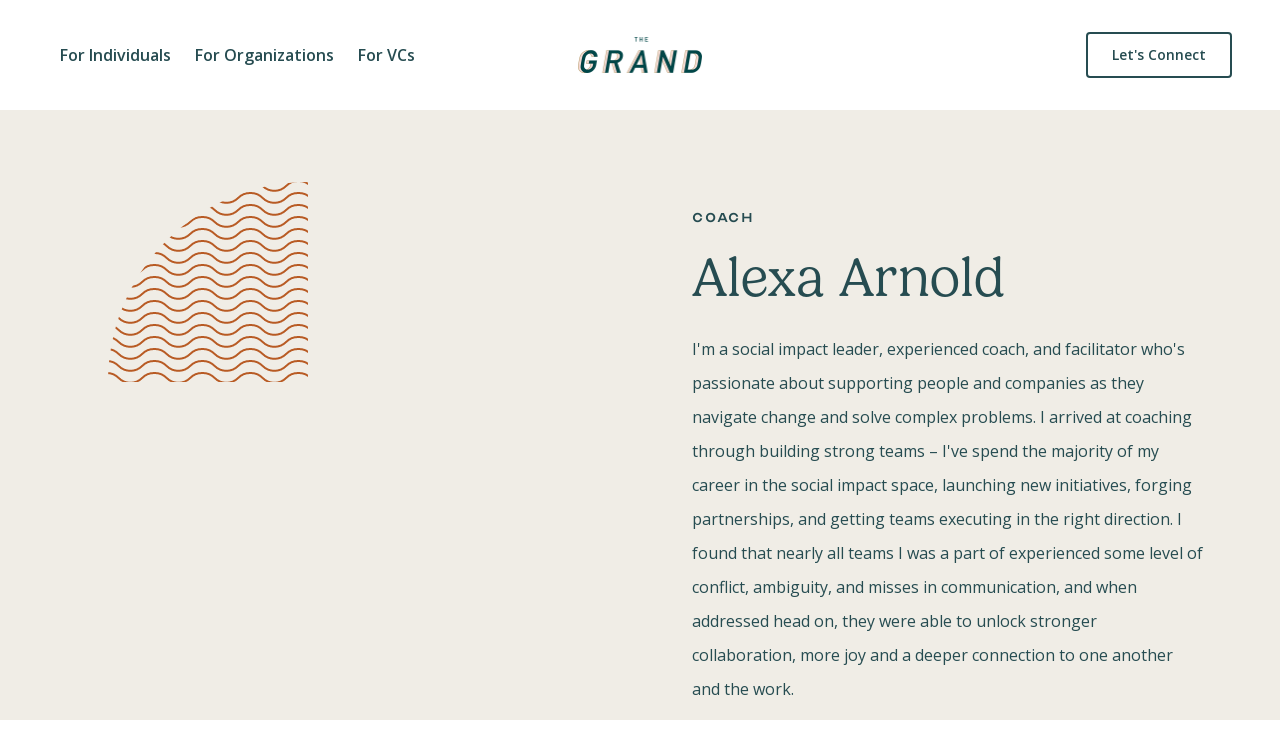

--- FILE ---
content_type: text/html; charset=utf-8
request_url: https://www.thegrand.world/bios/alexa
body_size: 7671
content:
<!DOCTYPE html><!-- Last Published: Thu Aug 07 2025 23:04:12 GMT+0000 (Coordinated Universal Time) --><html data-wf-domain="www.thegrand.world" data-wf-page="6555686f3b29eb97b877629d" data-wf-site="63d0372b66bb2e49518d15a3" data-wf-collection="6555686f3b29eb97b87762e3" data-wf-item-slug="alexa"><head><meta charset="utf-8"/><title>Bio - Alexa Arnold</title><meta content="width=device-width, initial-scale=1" name="viewport"/><link href="https://cdn.prod.website-files.com/63d0372b66bb2e49518d15a3/css/thegrandv2.webflow.shared.0704aed23.min.css" rel="stylesheet" type="text/css"/><link href="https://fonts.googleapis.com" rel="preconnect"/><link href="https://fonts.gstatic.com" rel="preconnect" crossorigin="anonymous"/><script src="https://ajax.googleapis.com/ajax/libs/webfont/1.6.26/webfont.js" type="text/javascript"></script><script type="text/javascript">WebFont.load({  google: {    families: ["Open Sans:300,300italic,400,400italic,600,600italic,700,700italic,800,800italic"]  }});</script><script type="text/javascript">!function(o,c){var n=c.documentElement,t=" w-mod-";n.className+=t+"js",("ontouchstart"in o||o.DocumentTouch&&c instanceof DocumentTouch)&&(n.className+=t+"touch")}(window,document);</script><link href="https://cdn.prod.website-files.com/63d0372b66bb2e49518d15a3/63d43170e4adf0533109a99f_603e58923489813726150d52_grand-logo-favicon.ico" rel="shortcut icon" type="image/x-icon"/><link href="https://cdn.prod.website-files.com/63d0372b66bb2e49518d15a3/63d431461efba167188690ae_603e58946bca0af6fd6a3dae_grand-logo-webclip.png" rel="apple-touch-icon"/><script async="" src="https://www.googletagmanager.com/gtag/js?id=G-1MV1XQX4Z2"></script><script type="text/javascript">window.dataLayer = window.dataLayer || [];function gtag(){dataLayer.push(arguments);}gtag('set', 'developer_id.dZGVlNj', true);gtag('js', new Date());gtag('config', 'G-1MV1XQX4Z2');</script><script type="text/javascript">!function(f,b,e,v,n,t,s){if(f.fbq)return;n=f.fbq=function(){n.callMethod?n.callMethod.apply(n,arguments):n.queue.push(arguments)};if(!f._fbq)f._fbq=n;n.push=n;n.loaded=!0;n.version='2.0';n.agent='plwebflow';n.queue=[];t=b.createElement(e);t.async=!0;t.src=v;s=b.getElementsByTagName(e)[0];s.parentNode.insertBefore(t,s)}(window,document,'script','https://connect.facebook.net/en_US/fbevents.js');fbq('init', '1040836470538883');fbq('track', 'PageView');</script><style>
body {
    -moz-osx-font-smoothing: grayscale;
    -webkit-font-smoothing: antialiased;
}
</style><script type="text/javascript">window.__WEBFLOW_CURRENCY_SETTINGS = {"currencyCode":"USD","symbol":"$","decimal":".","fractionDigits":2,"group":",","template":"{{wf {\"path\":\"symbol\",\"type\":\"PlainText\"} }} {{wf {\"path\":\"amount\",\"type\":\"CommercePrice\"} }} {{wf {\"path\":\"currencyCode\",\"type\":\"PlainText\"} }}","hideDecimalForWholeNumbers":false};</script></head><body><div class="navbar-container bg-white sticky-top"><div class="main-container"><div data-collapse="medium" data-animation="default" data-duration="400" id="topnav_cta" data-easing="ease" data-easing2="ease" role="banner" class="navbar w-nav"><div class="navbar-grid"><a href="/" id="w-node-_1ea5eb95-b6f9-67ba-8db7-88ef6c47711a-6c477118" class="navbar-brand w-nav-brand"><img src="https://cdn.prod.website-files.com/63d0372b66bb2e49518d15a3/63d40c70ec76c53141a50d8e_grand-logo-vert-small.png" alt="" sizes="(max-width: 479px) 47vw, 124px" srcset="https://cdn.prod.website-files.com/63d0372b66bb2e49518d15a3/63d40c70ec76c53141a50d8e_grand-logo-vert-small-p-500.png 500w, https://cdn.prod.website-files.com/63d0372b66bb2e49518d15a3/63d40c70ec76c53141a50d8e_grand-logo-vert-small.png 600w" class="nav-logo-center"/></a><nav role="navigation" class="nav-menu no-left-margin w-nav-menu"><a href="/for-individuals" class="nav-link w-nav-link">For Individuals</a><a href="/for-organizations" class="nav-link w-nav-link">For Organizations</a><a href="/for-vcs" class="nav-link w-nav-link">For VCs</a></nav><div id="w-node-_1ea5eb95-b6f9-67ba-8db7-88ef6c47715b-6c477118" class="navbar-right-content-wrapper"><div class="navbar-right-content"><a id="topnav_cta" href="https://home.thegrand.world/sign-up/pursuit" class="button small outline w-inline-block"><div>Let&#x27;s Connect</div></a></div><div class="menu-button w-nav-button"><img src="https://cdn.prod.website-files.com/63d0372b66bb2e49518d15a3/63d0372b66bb2ed4c38d169a_icon-menu.svg" alt=""/></div></div><div class="search-modal"><div class="search-modal-body"><form action="/search" class="search-form w-form"><input class="form-input w-input" autofocus="true" maxlength="256" name="query" placeholder="Type keywords" type="search" id="search" required=""/><input type="submit" class="button bg-primary-1 w-button" value="Search"/></form></div><div class="search-modal-screen"></div></div><div class="search-modal"><div class="search-modal-body"><form action="/search" class="search-form w-form"><input class="form-input w-input" autofocus="true" maxlength="256" name="query" placeholder="Type keywords" type="search" id="search" required=""/><input type="submit" class="button bg-primary-1 w-button" value="Search"/></form></div><div class="search-modal-screen"></div></div></div></div></div></div><div class="leadership-c"><div class="main-container"><div class="w-layout-grid grid-halves reverse-direction stretch-columns"><div class="container align-center"><div class="section-contents justify-between"><div class="section-title margin-bottom-md text-align-left"><div class="small-caps-text subtitle">Coach</div><h4 class="large-heading">Alexa Arnold</h4><div class="large-text w-richtext"><p>I&#x27;m a social impact leader, experienced coach, and facilitator who&#x27;s passionate about supporting people and companies as they navigate change and solve complex problems. I arrived at coaching through building strong teams – I&#x27;ve spend the majority of my career in the social impact space, launching new initiatives, forging partnerships, and getting teams executing in the right direction. I found that nearly all teams I was a part of experienced some level of conflict, ambiguity, and misses in communication, and when addressed head on, they were able to unlock stronger collaboration, more joy and a deeper connection to one another and the work.</p><p>As a coach, I enjoy helping people see things differently, discover clarity about where they want to go, and tap into their own wisdom and confidence. Having navigated many big life transitions myself, I offer partnership on people&#x27;s most meaningful challenges: leveling up as a leader, navigating career pivots, and balancing work and family priorities. I have conducted hundreds of hours of coaching and am certified by TCCP 4D Transformative Coaching Program.</p><p>Prior to coaching, I spent a decade at FoodCorps, a national nonprofit contributing to kids&#x27; knowledge and education about food, most recently as the Chief of Staff. Prior to that I was a community organizer, focused on advancing sustainable food and farm policy issues. I have a B.A. in Political Science and Geography from the University of Kentucky, earned a certificate through the Food Policy Leadership Program at George Washington University, and was selected for the NYC Food Policy Class of 2018, 40 Under 40.</p></div><a href="https://www.linkedin.com/in/alexa-arnold-87056642/" target="_blank" class="w-inline-block"><img src="https://cdn.prod.website-files.com/63d0372b66bb2e49518d15a3/63d0372b66bb2e62ff8d1600_linkedin.svg" alt=""/></a></div></div></div><div class="container-small align-center"><div class="image-squiggle"><div class="squiggle-container round-top-left top-left"><div class="squiggle bg-primary-2"></div></div><div data-w-id="b6f56c29-160e-ceb0-0591-b9af47685274" class="animated-image-container round-top"><img width="400" style="height:0%;-webkit-transform:translate3d(0, 0, 0) scale3d(1.25, 1.25, 1) rotateX(0) rotateY(0) rotateZ(0) skew(0, 0);-moz-transform:translate3d(0, 0, 0) scale3d(1.25, 1.25, 1) rotateX(0) rotateY(0) rotateZ(0) skew(0, 0);-ms-transform:translate3d(0, 0, 0) scale3d(1.25, 1.25, 1) rotateX(0) rotateY(0) rotateZ(0) skew(0, 0);transform:translate3d(0, 0, 0) scale3d(1.25, 1.25, 1) rotateX(0) rotateY(0) rotateZ(0) skew(0, 0)" alt="" src="https://cdn.prod.website-files.com/63d0372b66bb2ea0458d15d8/63eda5386d25e18516f965e8_626867267c9c4c57bc137d2b_Alexa%2520Arnold.png" sizes="(max-width: 479px) 100vw, 400px" srcset="https://cdn.prod.website-files.com/63d0372b66bb2ea0458d15d8/63eda5386d25e18516f965e8_626867267c9c4c57bc137d2b_Alexa%2520Arnold-p-500.png 500w, https://cdn.prod.website-files.com/63d0372b66bb2ea0458d15d8/63eda5386d25e18516f965e8_626867267c9c4c57bc137d2b_Alexa%2520Arnold-p-800.png 800w, https://cdn.prod.website-files.com/63d0372b66bb2ea0458d15d8/63eda5386d25e18516f965e8_626867267c9c4c57bc137d2b_Alexa%2520Arnold.png 800w" class="animated-image"/><img width="400" alt="" src="https://cdn.prod.website-files.com/63d0372b66bb2ea0458d15d8/63eda5386d25e18516f965e8_626867267c9c4c57bc137d2b_Alexa%2520Arnold.png" sizes="(max-width: 479px) 100vw, 400px" srcset="https://cdn.prod.website-files.com/63d0372b66bb2ea0458d15d8/63eda5386d25e18516f965e8_626867267c9c4c57bc137d2b_Alexa%2520Arnold-p-500.png 500w, https://cdn.prod.website-files.com/63d0372b66bb2ea0458d15d8/63eda5386d25e18516f965e8_626867267c9c4c57bc137d2b_Alexa%2520Arnold-p-800.png 800w, https://cdn.prod.website-files.com/63d0372b66bb2ea0458d15d8/63eda5386d25e18516f965e8_626867267c9c4c57bc137d2b_Alexa%2520Arnold.png 800w" class="animated-image-placeholder"/></div></div></div></div></div></div><div class="leadership-c bg-white"><div class="main-container"><div class="tabs-container"><div class="tabs-mobile-title"><div class="small-caps-text">select an option:</div></div><div data-duration-in="500" data-duration-out="100" data-easing="ease-in-out" data-current="Tab 1" class="adjacent-tabs w-tabs"><div class="tabs-menu-vertical w-tab-menu"><a data-w-tab="Tab 1" class="adjacent-tab-link w-inline-block w-tab-link w--current"><div>Coaches</div></a><a data-w-tab="Tab 2" class="adjacent-tab-link w-inline-block w-tab-link"><div>HQ Team</div></a></div><div class="adjacent-tabs-content w-tab-content"><div data-w-tab="Tab 1" class="w-tab-pane w--tab-active"><div><div class="section-title"><h2 class="no-bottom-margin">Coaches</h2><div class="fine-print-text"><em>(In alphabetical order)</em></div></div><div class="w-dyn-list"><div role="list" class="blog-grid-halves w-dyn-items"><div role="listitem" class="w-dyn-item"><a href="/bios/alexa" aria-current="page" class="w-inline-block w--current"><div class="icon-horizontal"><img alt="" src="https://cdn.prod.website-files.com/63d0372b66bb2ea0458d15d8/63eda5386d25e18516f965e8_626867267c9c4c57bc137d2b_Alexa%2520Arnold.png" sizes="100vw" srcset="https://cdn.prod.website-files.com/63d0372b66bb2ea0458d15d8/63eda5386d25e18516f965e8_626867267c9c4c57bc137d2b_Alexa%2520Arnold-p-500.png 500w, https://cdn.prod.website-files.com/63d0372b66bb2ea0458d15d8/63eda5386d25e18516f965e8_626867267c9c4c57bc137d2b_Alexa%2520Arnold-p-800.png 800w, https://cdn.prod.website-files.com/63d0372b66bb2ea0458d15d8/63eda5386d25e18516f965e8_626867267c9c4c57bc137d2b_Alexa%2520Arnold.png 800w" class="icon-profile image-round-top"/><div><h6 class="no-bottom-margin">Alexa Arnold</h6><div class="small-text">Coach</div></div></div></a></div><div role="listitem" class="w-dyn-item"><a href="/bios/ally" class="w-inline-block"><div class="icon-horizontal"><img alt="" src="https://cdn.prod.website-files.com/63d0372b66bb2ea0458d15d8/652031acfb8fb228a30a1ebf_Headshot%20Ally.png" sizes="100vw" srcset="https://cdn.prod.website-files.com/63d0372b66bb2ea0458d15d8/652031acfb8fb228a30a1ebf_Headshot%20Ally-p-500.png 500w, https://cdn.prod.website-files.com/63d0372b66bb2ea0458d15d8/652031acfb8fb228a30a1ebf_Headshot%20Ally.png 615w" class="icon-profile image-round-top"/><div><h6 class="no-bottom-margin">Ally Sprague</h6><div class="small-text">Coach</div></div></div></a></div><div role="listitem" class="w-dyn-item"><a href="/bios/cristina-apple-georgoulakis" class="w-inline-block"><div class="icon-horizontal"><img alt="" src="https://cdn.prod.website-files.com/63d0372b66bb2ea0458d15d8/68d69bac1190819af31b4486_1080%20x%201920%20px%20(1)%20(2).png" class="icon-profile image-round-top"/><div><h6 class="no-bottom-margin">Cristina Apple Georgoulakis</h6><div class="small-text">Coach</div></div></div></a></div><div role="listitem" class="w-dyn-item"><a href="/bios/dorit" class="w-inline-block"><div class="icon-horizontal"><img alt="" src="https://cdn.prod.website-files.com/63d0372b66bb2ea0458d15d8/63eda53862bed701e28b3486_62685df94cc88b7ae160333f_Dorit%2520Price-Levine.jpeg" sizes="100vw" srcset="https://cdn.prod.website-files.com/63d0372b66bb2ea0458d15d8/63eda53862bed701e28b3486_62685df94cc88b7ae160333f_Dorit%2520Price-Levine-p-500.jpeg 500w, https://cdn.prod.website-files.com/63d0372b66bb2ea0458d15d8/63eda53862bed701e28b3486_62685df94cc88b7ae160333f_Dorit%2520Price-Levine-p-800.jpeg 800w, https://cdn.prod.website-files.com/63d0372b66bb2ea0458d15d8/63eda53862bed701e28b3486_62685df94cc88b7ae160333f_Dorit%2520Price-Levine-p-1080.jpeg 1080w, https://cdn.prod.website-files.com/63d0372b66bb2ea0458d15d8/63eda53862bed701e28b3486_62685df94cc88b7ae160333f_Dorit%2520Price-Levine-p-1600.jpeg 1600w, https://cdn.prod.website-files.com/63d0372b66bb2ea0458d15d8/63eda53862bed701e28b3486_62685df94cc88b7ae160333f_Dorit%2520Price-Levine-p-2000.jpeg 2000w, https://cdn.prod.website-files.com/63d0372b66bb2ea0458d15d8/63eda53862bed701e28b3486_62685df94cc88b7ae160333f_Dorit%2520Price-Levine.jpeg 2005w" class="icon-profile image-round-top"/><div><h6 class="no-bottom-margin">Dorit Price-Levine</h6><div class="small-text">Coach</div></div></div></a></div><div role="listitem" class="w-dyn-item"><a href="/bios/elliot-greenberger" class="w-inline-block"><div class="icon-horizontal"><img alt="" src="https://cdn.prod.website-files.com/63d0372b66bb2ea0458d15d8/67576b20d92d8f5d2abaf158_EG-blue-profile.webp" sizes="100vw" srcset="https://cdn.prod.website-files.com/63d0372b66bb2ea0458d15d8/67576b20d92d8f5d2abaf158_EG-blue-profile-p-500.webp 500w, https://cdn.prod.website-files.com/63d0372b66bb2ea0458d15d8/67576b20d92d8f5d2abaf158_EG-blue-profile-p-800.webp 800w, https://cdn.prod.website-files.com/63d0372b66bb2ea0458d15d8/67576b20d92d8f5d2abaf158_EG-blue-profile.webp 977w" class="icon-profile image-round-top"/><div><h6 class="no-bottom-margin">Elliot Greenberger</h6><div class="small-text">Coach</div></div></div></a></div><div role="listitem" class="w-dyn-item"><a href="/bios/jeanette" class="w-inline-block"><div class="icon-horizontal"><img alt="" src="https://cdn.prod.website-files.com/63d0372b66bb2ea0458d15d8/63eda538bdcb94a42123d1db_62685e1e52df0ca2d702e4d0_Jeanette%2520Jordan.jpeg" sizes="100vw" srcset="https://cdn.prod.website-files.com/63d0372b66bb2ea0458d15d8/63eda538bdcb94a42123d1db_62685e1e52df0ca2d702e4d0_Jeanette%2520Jordan-p-500.jpeg 500w, https://cdn.prod.website-files.com/63d0372b66bb2ea0458d15d8/63eda538bdcb94a42123d1db_62685e1e52df0ca2d702e4d0_Jeanette%2520Jordan-p-800.jpeg 800w, https://cdn.prod.website-files.com/63d0372b66bb2ea0458d15d8/63eda538bdcb94a42123d1db_62685e1e52df0ca2d702e4d0_Jeanette%2520Jordan.jpeg 800w" class="icon-profile image-round-top"/><div><h6 class="no-bottom-margin">Jeanette Jordan</h6><div class="small-text">Coach</div></div></div></a></div><div role="listitem" class="w-dyn-item"><a href="/bios/karen" class="w-inline-block"><div class="icon-horizontal"><img alt="" src="https://cdn.prod.website-files.com/63d0372b66bb2ea0458d15d8/63eda539f7f0e712677fd7fb_62685e3f0a283a19d4756238_Karen%2520Zelnick.jpeg" sizes="100vw" srcset="https://cdn.prod.website-files.com/63d0372b66bb2ea0458d15d8/63eda539f7f0e712677fd7fb_62685e3f0a283a19d4756238_Karen%2520Zelnick-p-500.jpeg 500w, https://cdn.prod.website-files.com/63d0372b66bb2ea0458d15d8/63eda539f7f0e712677fd7fb_62685e3f0a283a19d4756238_Karen%2520Zelnick-p-800.jpeg 800w, https://cdn.prod.website-files.com/63d0372b66bb2ea0458d15d8/63eda539f7f0e712677fd7fb_62685e3f0a283a19d4756238_Karen%2520Zelnick.jpeg 800w" class="icon-profile image-round-top"/><div><h6 class="no-bottom-margin">Karen Zelnick</h6><div class="small-text">Coach</div></div></div></a></div><div role="listitem" class="w-dyn-item"><a href="/bios/lulu" class="w-inline-block"><div class="icon-horizontal"><img alt="" src="https://cdn.prod.website-files.com/63d0372b66bb2ea0458d15d8/63eda539ea8777b7234bc3c3_62685e6f5a7e923eb8eff9f9_Lulu%2520Cheng.png" sizes="100vw" srcset="https://cdn.prod.website-files.com/63d0372b66bb2ea0458d15d8/63eda539ea8777b7234bc3c3_62685e6f5a7e923eb8eff9f9_Lulu%2520Cheng-p-500.png 500w, https://cdn.prod.website-files.com/63d0372b66bb2ea0458d15d8/63eda539ea8777b7234bc3c3_62685e6f5a7e923eb8eff9f9_Lulu%2520Cheng-p-800.png 800w, https://cdn.prod.website-files.com/63d0372b66bb2ea0458d15d8/63eda539ea8777b7234bc3c3_62685e6f5a7e923eb8eff9f9_Lulu%2520Cheng.png 876w" class="icon-profile image-round-top"/><div><h6 class="no-bottom-margin">Lulu Cheng</h6><div class="small-text">Coach</div></div></div></a></div><div role="listitem" class="w-dyn-item"><a href="/bios/michael" class="w-inline-block"><div class="icon-horizontal"><img alt="" src="https://cdn.prod.website-files.com/63d0372b66bb2ea0458d15d8/63eda5399ceec6be60fa19c9_62685ed477990675d7261d03_Michael-Gregor.png" sizes="100vw" srcset="https://cdn.prod.website-files.com/63d0372b66bb2ea0458d15d8/63eda5399ceec6be60fa19c9_62685ed477990675d7261d03_Michael-Gregor-p-500.png 500w, https://cdn.prod.website-files.com/63d0372b66bb2ea0458d15d8/63eda5399ceec6be60fa19c9_62685ed477990675d7261d03_Michael-Gregor.png 600w" class="icon-profile image-round-top"/><div><h6 class="no-bottom-margin">Michael Gregor</h6><div class="small-text">Coach</div></div></div></a></div><div role="listitem" class="w-dyn-item"><a href="/bios/misa" class="w-inline-block"><div class="icon-horizontal"><img alt="" src="https://cdn.prod.website-files.com/63d0372b66bb2ea0458d15d8/6895308b25dcc1eda10b9aba_Misa_-_HiRes-31_2_50.jpg" sizes="100vw" srcset="https://cdn.prod.website-files.com/63d0372b66bb2ea0458d15d8/6895308b25dcc1eda10b9aba_Misa_-_HiRes-31_2_50-p-500.jpg 500w, https://cdn.prod.website-files.com/63d0372b66bb2ea0458d15d8/6895308b25dcc1eda10b9aba_Misa_-_HiRes-31_2_50-p-800.jpg 800w, https://cdn.prod.website-files.com/63d0372b66bb2ea0458d15d8/6895308b25dcc1eda10b9aba_Misa_-_HiRes-31_2_50-p-1080.jpg 1080w, https://cdn.prod.website-files.com/63d0372b66bb2ea0458d15d8/6895308b25dcc1eda10b9aba_Misa_-_HiRes-31_2_50.jpg 1098w" class="icon-profile image-round-top"/><div><h6 class="no-bottom-margin">Misa Fujimura-Fanselow</h6><div class="small-text">Coach</div></div></div></a></div><div role="listitem" class="w-dyn-item"><a href="/bios/robert" class="w-inline-block"><div class="icon-horizontal"><img alt="" src="https://cdn.prod.website-files.com/63d0372b66bb2ea0458d15d8/63eda539f7f0e71e177fd7ff_62717f028b9696a626e7290b_Robert%2520Dubois.png" sizes="100vw" srcset="https://cdn.prod.website-files.com/63d0372b66bb2ea0458d15d8/63eda539f7f0e71e177fd7ff_62717f028b9696a626e7290b_Robert%2520Dubois-p-500.png 500w, https://cdn.prod.website-files.com/63d0372b66bb2ea0458d15d8/63eda539f7f0e71e177fd7ff_62717f028b9696a626e7290b_Robert%2520Dubois.png 712w" class="icon-profile image-round-top"/><div><h6 class="no-bottom-margin">Robert DuBois</h6><div class="small-text">Coach</div></div></div></a></div><div role="listitem" class="w-dyn-item"><a href="/bios/rodrigo" class="w-inline-block"><div class="icon-horizontal"><img alt="" src="https://cdn.prod.website-files.com/63d0372b66bb2ea0458d15d8/63eda539d55a336cd8a26fb7_6261ed3204b6b6f5c292774f_Rodrigo%2520Lopez.png" sizes="100vw" srcset="https://cdn.prod.website-files.com/63d0372b66bb2ea0458d15d8/63eda539d55a336cd8a26fb7_6261ed3204b6b6f5c292774f_Rodrigo%2520Lopez-p-500.png 500w, https://cdn.prod.website-files.com/63d0372b66bb2ea0458d15d8/63eda539d55a336cd8a26fb7_6261ed3204b6b6f5c292774f_Rodrigo%2520Lopez-p-800.png 800w, https://cdn.prod.website-files.com/63d0372b66bb2ea0458d15d8/63eda539d55a336cd8a26fb7_6261ed3204b6b6f5c292774f_Rodrigo%2520Lopez.png 968w" class="icon-profile image-round-top"/><div><h6 class="no-bottom-margin">Rodrigo Lopez</h6><div class="small-text">Coach</div></div></div></a></div><div role="listitem" class="w-dyn-item"><a href="/bios/sam-appel" class="w-inline-block"><div class="icon-horizontal"><img alt="" src="https://cdn.prod.website-files.com/63d0372b66bb2ea0458d15d8/662fc098381f1fb5634f82cd_Sam-Appel.png" sizes="100vw" srcset="https://cdn.prod.website-files.com/63d0372b66bb2ea0458d15d8/662fc098381f1fb5634f82cd_Sam-Appel-p-500.png 500w, https://cdn.prod.website-files.com/63d0372b66bb2ea0458d15d8/662fc098381f1fb5634f82cd_Sam-Appel-p-800.png 800w, https://cdn.prod.website-files.com/63d0372b66bb2ea0458d15d8/662fc098381f1fb5634f82cd_Sam-Appel.png 1000w" class="icon-profile image-round-top"/><div><h6 class="no-bottom-margin">Sam Appel</h6><div class="small-text">Coach</div></div></div></a></div><div role="listitem" class="w-dyn-item"><a href="/bios/seisei" class="w-inline-block"><div class="icon-horizontal"><img alt="" src="https://cdn.prod.website-files.com/63d0372b66bb2ea0458d15d8/63eda53a387ec1dec2f38771_62685f5d557feb02ecbc7f14_Seisei-Tatebe-Godd.png" sizes="100vw" srcset="https://cdn.prod.website-files.com/63d0372b66bb2ea0458d15d8/63eda53a387ec1dec2f38771_62685f5d557feb02ecbc7f14_Seisei-Tatebe-Godd-p-500.png 500w, https://cdn.prod.website-files.com/63d0372b66bb2ea0458d15d8/63eda53a387ec1dec2f38771_62685f5d557feb02ecbc7f14_Seisei-Tatebe-Godd.png 600w" class="icon-profile image-round-top"/><div><h6 class="no-bottom-margin">Seisei Tatebe-Goddu</h6><div class="small-text">Coach</div></div></div></a></div><div role="listitem" class="w-dyn-item"><a href="/bios/stephanie" class="w-inline-block"><div class="icon-horizontal"><img alt="" src="https://cdn.prod.website-files.com/63d0372b66bb2ea0458d15d8/63eda53ad55a3314a5a26fb8_62685f783ae9559d9379c3ac_Stephanie-Movahhed.png" sizes="100vw" srcset="https://cdn.prod.website-files.com/63d0372b66bb2ea0458d15d8/63eda53ad55a3314a5a26fb8_62685f783ae9559d9379c3ac_Stephanie-Movahhed-p-500.png 500w, https://cdn.prod.website-files.com/63d0372b66bb2ea0458d15d8/63eda53ad55a3314a5a26fb8_62685f783ae9559d9379c3ac_Stephanie-Movahhed.png 600w" class="icon-profile image-round-top"/><div><h6 class="no-bottom-margin">Stephanie Movahhed</h6><div class="small-text">Coach</div></div></div></a></div><div role="listitem" class="w-dyn-item"><a href="/bios/teni-ayo-ariyo" class="w-inline-block"><div class="icon-horizontal"><img alt="" src="https://cdn.prod.website-files.com/63d0372b66bb2ea0458d15d8/63eda53aea877785934bc3df_63a34d9b0d6cafefc9922f88_teni.png" sizes="100vw" srcset="https://cdn.prod.website-files.com/63d0372b66bb2ea0458d15d8/63eda53aea877785934bc3df_63a34d9b0d6cafefc9922f88_teni-p-500.png 500w, https://cdn.prod.website-files.com/63d0372b66bb2ea0458d15d8/63eda53aea877785934bc3df_63a34d9b0d6cafefc9922f88_teni-p-800.png 800w, https://cdn.prod.website-files.com/63d0372b66bb2ea0458d15d8/63eda53aea877785934bc3df_63a34d9b0d6cafefc9922f88_teni.png 800w" class="icon-profile image-round-top"/><div><h6 class="no-bottom-margin">Teni Ayo-Ariyo</h6><div class="small-text">Coach</div></div></div></a></div></div></div></div></div><div data-w-tab="Tab 2" class="w-tab-pane"><div><div class="section-title"><h2 class="no-bottom-margin">HQ Team</h2><div class="fine-print-text"><em>(sorted by employment date)</em></div></div><div class="w-dyn-list"><div role="list" class="blog-grid-halves w-dyn-items"><div role="listitem" class="w-dyn-item"><a href="/bios/anita" class="w-inline-block"><div class="icon-horizontal"><img alt="" src="https://cdn.prod.website-files.com/63d0372b66bb2ea0458d15d8/63eda5389ceec67bc1fa19c5_62685947df1c400215622fb8_Anita.png" sizes="100vw" srcset="https://cdn.prod.website-files.com/63d0372b66bb2ea0458d15d8/63eda5389ceec67bc1fa19c5_62685947df1c400215622fb8_Anita-p-500.png 500w, https://cdn.prod.website-files.com/63d0372b66bb2ea0458d15d8/63eda5389ceec67bc1fa19c5_62685947df1c400215622fb8_Anita-p-800.png 800w, https://cdn.prod.website-files.com/63d0372b66bb2ea0458d15d8/63eda5389ceec67bc1fa19c5_62685947df1c400215622fb8_Anita-p-1080.png 1080w, https://cdn.prod.website-files.com/63d0372b66bb2ea0458d15d8/63eda5389ceec67bc1fa19c5_62685947df1c400215622fb8_Anita.png 1200w" class="icon-profile image-round-top"/><div><h6 class="no-bottom-margin">Anita Hossain Choudhry</h6><div class="small-text">Co-founder &amp; CEO</div></div></div></a></div><div role="listitem" class="w-dyn-item"><a href="/bios/rei" class="w-inline-block"><div class="icon-horizontal"><img alt="" src="https://cdn.prod.website-files.com/63d0372b66bb2ea0458d15d8/63eda539387ec19ee6f38770_62685b299dc65b257c89dd00_Rei.jpeg" sizes="100vw" srcset="https://cdn.prod.website-files.com/63d0372b66bb2ea0458d15d8/63eda539387ec19ee6f38770_62685b299dc65b257c89dd00_Rei-p-500.jpeg 500w, https://cdn.prod.website-files.com/63d0372b66bb2ea0458d15d8/63eda539387ec19ee6f38770_62685b299dc65b257c89dd00_Rei-p-800.jpeg 800w, https://cdn.prod.website-files.com/63d0372b66bb2ea0458d15d8/63eda539387ec19ee6f38770_62685b299dc65b257c89dd00_Rei-p-1080.jpeg 1080w, https://cdn.prod.website-files.com/63d0372b66bb2ea0458d15d8/63eda539387ec19ee6f38770_62685b299dc65b257c89dd00_Rei-p-1600.jpeg 1600w, https://cdn.prod.website-files.com/63d0372b66bb2ea0458d15d8/63eda539387ec19ee6f38770_62685b299dc65b257c89dd00_Rei-p-2000.jpeg 2000w, https://cdn.prod.website-files.com/63d0372b66bb2ea0458d15d8/63eda539387ec19ee6f38770_62685b299dc65b257c89dd00_Rei.jpeg 2400w" class="icon-profile image-round-top"/><div><h6 class="no-bottom-margin">Rei Wang</h6><div class="small-text">Co-founder &amp; CPO</div></div></div></a></div><div role="listitem" class="w-dyn-item"><a href="/bios/zoe-babian" class="w-inline-block"><div class="icon-horizontal"><img alt="" src="https://cdn.prod.website-files.com/63d0372b66bb2ea0458d15d8/63eda53a05ce744db8dce37f_633b20c01dc17045485eb2c8_zoe.png" sizes="100vw" srcset="https://cdn.prod.website-files.com/63d0372b66bb2ea0458d15d8/63eda53a05ce744db8dce37f_633b20c01dc17045485eb2c8_zoe-p-500.png 500w, https://cdn.prod.website-files.com/63d0372b66bb2ea0458d15d8/63eda53a05ce744db8dce37f_633b20c01dc17045485eb2c8_zoe-p-800.png 800w, https://cdn.prod.website-files.com/63d0372b66bb2ea0458d15d8/63eda53a05ce744db8dce37f_633b20c01dc17045485eb2c8_zoe.png 1000w" class="icon-profile image-round-top"/><div><h6 class="no-bottom-margin">Zoe Babian Klein</h6><div class="small-text">Product Manager</div></div></div></a></div><div role="listitem" class="w-dyn-item"><a href="/bios/ethan-gooding" class="w-inline-block"><div class="icon-horizontal"><img alt="" src="https://cdn.prod.website-files.com/63d0372b66bb2ea0458d15d8/64c8086b1ccbc2fdaa13d9a9_ethan.png" sizes="100vw" srcset="https://cdn.prod.website-files.com/63d0372b66bb2ea0458d15d8/64c8086b1ccbc2fdaa13d9a9_ethan-p-500.png 500w, https://cdn.prod.website-files.com/63d0372b66bb2ea0458d15d8/64c8086b1ccbc2fdaa13d9a9_ethan-p-800.png 800w, https://cdn.prod.website-files.com/63d0372b66bb2ea0458d15d8/64c8086b1ccbc2fdaa13d9a9_ethan.png 900w" class="icon-profile image-round-top"/><div><h6 class="no-bottom-margin">Ethan Gooding</h6><div class="small-text">Senior Software Engineer</div></div></div></a></div></div></div></div></div></div></div></div></div></div><div class="footer bg-dark"><div class="main-container"><div class="footer-top-row"><div class="w-layout-grid footer-grid-halves"><div class="w-layout-grid links-grid-vertical hide"><h4 id="w-node-_79149f7a-30e4-2849-6cea-bd43b39271e8-0a51e49c">Group Coaching</h4><a href="/archive/for-companies-archive" class="text-white">For Companies</a><a href="/for-vcs"><span class="text-white">For VCs</span></a><a href="/for-individuals" class="text-white">For Individuals</a><a href="/bem" class="text-white">Becoming an Effective Manager</a></div><div class="w-layout-grid links-grid-vertical"><h4 id="w-node-de60d8c3-a219-c09f-7e68-26c5183a182e-0a51e49c">Company</h4><a href="/about-us" class="text-white">About Us</a><a href="/team" class="text-white">Meet the Team</a><a href="/careers" class="text-white">Careers</a><a href="/media-kit" class="text-white">Media Kit</a></div><div class="w-layout-grid links-grid-vertical"><h4 id="w-node-_80d76b97-d07b-2528-cf12-6b02200a2d80-0a51e49c">Learn more</h4><a href="https://share.hsforms.com/17A0wFB6xSGan0XPIsy4Tjwqy9kk" class="text-white">Let&#x27;s Connect</a><a href="/archive/pricing" class="text-white hide">Pricing</a><a href="/resources" class="text-white">Coaching Tools</a><a href="/blog" class="text-white">Blog</a></div></div><div class="container-small"><h4>Fresh ideas delivered to your inbox</h4><div class="form-block w-form"><form id="wf-form-Newsletter" name="wf-form-Newsletter" data-name="Newsletter" method="get" class="horizontal-form" data-wf-page-id="6555686f3b29eb97b877629d" data-wf-element-id="594ebf3c-5031-1c4b-d251-42ac0a51e4ce"><input class="form-input small naked w-input" maxlength="256" name="Email" data-name="Email" placeholder="Email Address" type="email" id="Email-3" required=""/><input type="submit" data-wait="Please wait..." id="footer_newsletter_CTA" class="button small outline-white w-button" value="Subscribe"/></form><div class="form-success w-form-done"><div>Thanks for subscribing!</div></div><div class="form-error w-form-fail"><div>Something went wrong with the submission.</div></div></div><div class="social-links margin-top-md"><a href="https://www.linkedin.com/company/the-grand-world" target="_blank" class="social-link-item w-inline-block"><img src="https://cdn.prod.website-files.com/63d0372b66bb2e49518d15a3/63d0372b66bb2e5e7e8d16a2_linkedin.svg" loading="lazy" alt="" class="social-link-image"/></a><a href="https://twitter.com/thegrandworld" target="_blank" class="social-link-item w-inline-block"><img src="https://cdn.prod.website-files.com/63d0372b66bb2e49518d15a3/63d0372b66bb2e6b1a8d16ab_twitter.svg" loading="lazy" alt="" class="social-link-image"/></a><a href="https://www.instagram.com/thegrand.world/" target="_blank" class="social-link-item w-inline-block"><img src="https://cdn.prod.website-files.com/63d0372b66bb2e49518d15a3/63d0372b66bb2ed51d8d169e_instagram.svg" loading="lazy" alt="" class="social-link-image"/></a></div></div></div><div class="footer-bottom-row"><a href="/" class="w-inline-block"><img src="https://cdn.prod.website-files.com/63d0372b66bb2e49518d15a3/63d0679acbe4ed1ca0ef917e_grand-logo-white-horz.png" alt="" class="footer-logo"/></a><div class="navbar-right-content-wrapper"><div class="navbar-right-content"><div class="navbar-right-item"><a href="mailto:founders@thegrand.world?subject=Someone%20is%20dropping%20you%20a%20line!" class="underline-link w-inline-block"><div class="small-text text-white">Drop us a line at founders@thegrand.world</div></a></div></div></div><div class="footer-meta footer-3-meta"><div class="footer-meta-item"><a href="/termsofservice" class="underline-link text-white w-inline-block"><div class="small-text">Terms of Service</div><div class="underline-container bg-white"><div class="underline-line bg-white"></div></div></a></div><div class="footer-meta-item"><a href="/privacypolicy" class="underline-link text-white w-inline-block"><div class="small-text">Privacy Policy</div><div class="underline-container bg-white"><div class="underline-line bg-white"></div></div></a></div></div></div></div></div><script src="https://d3e54v103j8qbb.cloudfront.net/js/jquery-3.5.1.min.dc5e7f18c8.js?site=63d0372b66bb2e49518d15a3" type="text/javascript" integrity="sha256-9/aliU8dGd2tb6OSsuzixeV4y/faTqgFtohetphbbj0=" crossorigin="anonymous"></script><script src="https://cdn.prod.website-files.com/63d0372b66bb2e49518d15a3/js/webflow.schunk.6568e74973c68f74.js" type="text/javascript"></script><script src="https://cdn.prod.website-files.com/63d0372b66bb2e49518d15a3/js/webflow.schunk.34920e002b897322.js" type="text/javascript"></script><script src="https://cdn.prod.website-files.com/63d0372b66bb2e49518d15a3/js/webflow.296201bc.c7822bb05dbcab05.js" type="text/javascript"></script><script>
var ctaNames = ['topnav_CTA', 'footer_newsletter_CTA'];

function trackEvent(ctaName) {
    window.gtag('event', ctaName);
}

ctaNames.forEach(function(ctaName) {
    var button = document.getElementById(ctaName);
    if (button) {
        button.addEventListener('click', function() {
            trackEvent(ctaName);
        });
    }
});
</script>

<script type="text/javascript">
_linkedin_partner_id = "5573186";
window._linkedin_data_partner_ids = window._linkedin_data_partner_ids || [];
window._linkedin_data_partner_ids.push(_linkedin_partner_id);
</script><script type="text/javascript">
(function(l) {
if (!l){window.lintrk = function(a,b){window.lintrk.q.push([a,b])};
window.lintrk.q=[]}
var s = document.getElementsByTagName("script")[0];
var b = document.createElement("script");
b.type = "text/javascript";b.async = true;
b.src = "https://snap.licdn.com/li.lms-analytics/insight.min.js";
s.parentNode.insertBefore(b, s);})(window.lintrk);
</script>
<noscript>
<img height="1" width="1" style="display:none;" alt="" src="https://px.ads.linkedin.com/collect/?pid=5573186&fmt=gif" />
</noscript>

<!-- Start of HubSpot Embed Code -->
<script type="text/javascript" id="hs-script-loader" async defer src="//js-na1.hs-scripts.com/45268724.js"></script>
<!-- End of HubSpot Embed Code --></body></html>

--- FILE ---
content_type: text/css
request_url: https://cdn.prod.website-files.com/63d0372b66bb2e49518d15a3/css/thegrandv2.webflow.shared.0704aed23.min.css
body_size: 28484
content:
html{-webkit-text-size-adjust:100%;-ms-text-size-adjust:100%;font-family:sans-serif}body{margin:0}article,aside,details,figcaption,figure,footer,header,hgroup,main,menu,nav,section,summary{display:block}audio,canvas,progress,video{vertical-align:baseline;display:inline-block}audio:not([controls]){height:0;display:none}[hidden],template{display:none}a{background-color:#0000}a:active,a:hover{outline:0}abbr[title]{border-bottom:1px dotted}b,strong{font-weight:700}dfn{font-style:italic}h1{margin:.67em 0;font-size:2em}mark{color:#000;background:#ff0}small{font-size:80%}sub,sup{vertical-align:baseline;font-size:75%;line-height:0;position:relative}sup{top:-.5em}sub{bottom:-.25em}img{border:0}svg:not(:root){overflow:hidden}hr{box-sizing:content-box;height:0}pre{overflow:auto}code,kbd,pre,samp{font-family:monospace;font-size:1em}button,input,optgroup,select,textarea{color:inherit;font:inherit;margin:0}button{overflow:visible}button,select{text-transform:none}button,html input[type=button],input[type=reset]{-webkit-appearance:button;cursor:pointer}button[disabled],html input[disabled]{cursor:default}button::-moz-focus-inner,input::-moz-focus-inner{border:0;padding:0}input{line-height:normal}input[type=checkbox],input[type=radio]{box-sizing:border-box;padding:0}input[type=number]::-webkit-inner-spin-button,input[type=number]::-webkit-outer-spin-button{height:auto}input[type=search]{-webkit-appearance:none}input[type=search]::-webkit-search-cancel-button,input[type=search]::-webkit-search-decoration{-webkit-appearance:none}legend{border:0;padding:0}textarea{overflow:auto}optgroup{font-weight:700}table{border-collapse:collapse;border-spacing:0}td,th{padding:0}@font-face{font-family:webflow-icons;src:url([data-uri])format("truetype");font-weight:400;font-style:normal}[class^=w-icon-],[class*=\ w-icon-]{speak:none;font-variant:normal;text-transform:none;-webkit-font-smoothing:antialiased;-moz-osx-font-smoothing:grayscale;font-style:normal;font-weight:400;line-height:1;font-family:webflow-icons!important}.w-icon-slider-right:before{content:""}.w-icon-slider-left:before{content:""}.w-icon-nav-menu:before{content:""}.w-icon-arrow-down:before,.w-icon-dropdown-toggle:before{content:""}.w-icon-file-upload-remove:before{content:""}.w-icon-file-upload-icon:before{content:""}*{box-sizing:border-box}html{height:100%}body{color:#333;background-color:#fff;min-height:100%;margin:0;font-family:Arial,sans-serif;font-size:14px;line-height:20px}img{vertical-align:middle;max-width:100%;display:inline-block}html.w-mod-touch *{background-attachment:scroll!important}.w-block{display:block}.w-inline-block{max-width:100%;display:inline-block}.w-clearfix:before,.w-clearfix:after{content:" ";grid-area:1/1/2/2;display:table}.w-clearfix:after{clear:both}.w-hidden{display:none}.w-button{color:#fff;line-height:inherit;cursor:pointer;background-color:#3898ec;border:0;border-radius:0;padding:9px 15px;text-decoration:none;display:inline-block}input.w-button{-webkit-appearance:button}html[data-w-dynpage] [data-w-cloak]{color:#0000!important}.w-code-block{margin:unset}pre.w-code-block code{all:inherit}.w-optimization{display:contents}.w-webflow-badge,.w-webflow-badge>img{box-sizing:unset;width:unset;height:unset;max-height:unset;max-width:unset;min-height:unset;min-width:unset;margin:unset;padding:unset;float:unset;clear:unset;border:unset;border-radius:unset;background:unset;background-image:unset;background-position:unset;background-size:unset;background-repeat:unset;background-origin:unset;background-clip:unset;background-attachment:unset;background-color:unset;box-shadow:unset;transform:unset;direction:unset;font-family:unset;font-weight:unset;color:unset;font-size:unset;line-height:unset;font-style:unset;font-variant:unset;text-align:unset;letter-spacing:unset;-webkit-text-decoration:unset;text-decoration:unset;text-indent:unset;text-transform:unset;list-style-type:unset;text-shadow:unset;vertical-align:unset;cursor:unset;white-space:unset;word-break:unset;word-spacing:unset;word-wrap:unset;transition:unset}.w-webflow-badge{white-space:nowrap;cursor:pointer;box-shadow:0 0 0 1px #0000001a,0 1px 3px #0000001a;visibility:visible!important;opacity:1!important;z-index:2147483647!important;color:#aaadb0!important;overflow:unset!important;background-color:#fff!important;border-radius:3px!important;width:auto!important;height:auto!important;margin:0!important;padding:6px!important;font-size:12px!important;line-height:14px!important;text-decoration:none!important;display:inline-block!important;position:fixed!important;inset:auto 12px 12px auto!important;transform:none!important}.w-webflow-badge>img{position:unset;visibility:unset!important;opacity:1!important;vertical-align:middle!important;display:inline-block!important}h1,h2,h3,h4,h5,h6{margin-bottom:10px;font-weight:700}h1{margin-top:20px;font-size:38px;line-height:44px}h2{margin-top:20px;font-size:32px;line-height:36px}h3{margin-top:20px;font-size:24px;line-height:30px}h4{margin-top:10px;font-size:18px;line-height:24px}h5{margin-top:10px;font-size:14px;line-height:20px}h6{margin-top:10px;font-size:12px;line-height:18px}p{margin-top:0;margin-bottom:10px}blockquote{border-left:5px solid #e2e2e2;margin:0 0 10px;padding:10px 20px;font-size:18px;line-height:22px}figure{margin:0 0 10px}figcaption{text-align:center;margin-top:5px}ul,ol{margin-top:0;margin-bottom:10px;padding-left:40px}.w-list-unstyled{padding-left:0;list-style:none}.w-embed:before,.w-embed:after{content:" ";grid-area:1/1/2/2;display:table}.w-embed:after{clear:both}.w-video{width:100%;padding:0;position:relative}.w-video iframe,.w-video object,.w-video embed{border:none;width:100%;height:100%;position:absolute;top:0;left:0}fieldset{border:0;margin:0;padding:0}button,[type=button],[type=reset]{cursor:pointer;-webkit-appearance:button;border:0}.w-form{margin:0 0 15px}.w-form-done{text-align:center;background-color:#ddd;padding:20px;display:none}.w-form-fail{background-color:#ffdede;margin-top:10px;padding:10px;display:none}label{margin-bottom:5px;font-weight:700;display:block}.w-input,.w-select{color:#333;vertical-align:middle;background-color:#fff;border:1px solid #ccc;width:100%;height:38px;margin-bottom:10px;padding:8px 12px;font-size:14px;line-height:1.42857;display:block}.w-input::placeholder,.w-select::placeholder{color:#999}.w-input:focus,.w-select:focus{border-color:#3898ec;outline:0}.w-input[disabled],.w-select[disabled],.w-input[readonly],.w-select[readonly],fieldset[disabled] .w-input,fieldset[disabled] .w-select{cursor:not-allowed}.w-input[disabled]:not(.w-input-disabled),.w-select[disabled]:not(.w-input-disabled),.w-input[readonly],.w-select[readonly],fieldset[disabled]:not(.w-input-disabled) .w-input,fieldset[disabled]:not(.w-input-disabled) .w-select{background-color:#eee}textarea.w-input,textarea.w-select{height:auto}.w-select{background-color:#f3f3f3}.w-select[multiple]{height:auto}.w-form-label{cursor:pointer;margin-bottom:0;font-weight:400;display:inline-block}.w-radio{margin-bottom:5px;padding-left:20px;display:block}.w-radio:before,.w-radio:after{content:" ";grid-area:1/1/2/2;display:table}.w-radio:after{clear:both}.w-radio-input{float:left;margin:3px 0 0 -20px;line-height:normal}.w-file-upload{margin-bottom:10px;display:block}.w-file-upload-input{opacity:0;z-index:-100;width:.1px;height:.1px;position:absolute;overflow:hidden}.w-file-upload-default,.w-file-upload-uploading,.w-file-upload-success{color:#333;display:inline-block}.w-file-upload-error{margin-top:10px;display:block}.w-file-upload-default.w-hidden,.w-file-upload-uploading.w-hidden,.w-file-upload-error.w-hidden,.w-file-upload-success.w-hidden{display:none}.w-file-upload-uploading-btn{cursor:pointer;background-color:#fafafa;border:1px solid #ccc;margin:0;padding:8px 12px;font-size:14px;font-weight:400;display:flex}.w-file-upload-file{background-color:#fafafa;border:1px solid #ccc;flex-grow:1;justify-content:space-between;margin:0;padding:8px 9px 8px 11px;display:flex}.w-file-upload-file-name{font-size:14px;font-weight:400;display:block}.w-file-remove-link{cursor:pointer;width:auto;height:auto;margin-top:3px;margin-left:10px;padding:3px;display:block}.w-icon-file-upload-remove{margin:auto;font-size:10px}.w-file-upload-error-msg{color:#ea384c;padding:2px 0;display:inline-block}.w-file-upload-info{padding:0 12px;line-height:38px;display:inline-block}.w-file-upload-label{cursor:pointer;background-color:#fafafa;border:1px solid #ccc;margin:0;padding:8px 12px;font-size:14px;font-weight:400;display:inline-block}.w-icon-file-upload-icon,.w-icon-file-upload-uploading{width:20px;margin-right:8px;display:inline-block}.w-icon-file-upload-uploading{height:20px}.w-container{max-width:940px;margin-left:auto;margin-right:auto}.w-container:before,.w-container:after{content:" ";grid-area:1/1/2/2;display:table}.w-container:after{clear:both}.w-container .w-row{margin-left:-10px;margin-right:-10px}.w-row:before,.w-row:after{content:" ";grid-area:1/1/2/2;display:table}.w-row:after{clear:both}.w-row .w-row{margin-left:0;margin-right:0}.w-col{float:left;width:100%;min-height:1px;padding-left:10px;padding-right:10px;position:relative}.w-col .w-col{padding-left:0;padding-right:0}.w-col-1{width:8.33333%}.w-col-2{width:16.6667%}.w-col-3{width:25%}.w-col-4{width:33.3333%}.w-col-5{width:41.6667%}.w-col-6{width:50%}.w-col-7{width:58.3333%}.w-col-8{width:66.6667%}.w-col-9{width:75%}.w-col-10{width:83.3333%}.w-col-11{width:91.6667%}.w-col-12{width:100%}.w-hidden-main{display:none!important}@media screen and (max-width:991px){.w-container{max-width:728px}.w-hidden-main{display:inherit!important}.w-hidden-medium{display:none!important}.w-col-medium-1{width:8.33333%}.w-col-medium-2{width:16.6667%}.w-col-medium-3{width:25%}.w-col-medium-4{width:33.3333%}.w-col-medium-5{width:41.6667%}.w-col-medium-6{width:50%}.w-col-medium-7{width:58.3333%}.w-col-medium-8{width:66.6667%}.w-col-medium-9{width:75%}.w-col-medium-10{width:83.3333%}.w-col-medium-11{width:91.6667%}.w-col-medium-12{width:100%}.w-col-stack{width:100%;left:auto;right:auto}}@media screen and (max-width:767px){.w-hidden-main,.w-hidden-medium{display:inherit!important}.w-hidden-small{display:none!important}.w-row,.w-container .w-row{margin-left:0;margin-right:0}.w-col{width:100%;left:auto;right:auto}.w-col-small-1{width:8.33333%}.w-col-small-2{width:16.6667%}.w-col-small-3{width:25%}.w-col-small-4{width:33.3333%}.w-col-small-5{width:41.6667%}.w-col-small-6{width:50%}.w-col-small-7{width:58.3333%}.w-col-small-8{width:66.6667%}.w-col-small-9{width:75%}.w-col-small-10{width:83.3333%}.w-col-small-11{width:91.6667%}.w-col-small-12{width:100%}}@media screen and (max-width:479px){.w-container{max-width:none}.w-hidden-main,.w-hidden-medium,.w-hidden-small{display:inherit!important}.w-hidden-tiny{display:none!important}.w-col{width:100%}.w-col-tiny-1{width:8.33333%}.w-col-tiny-2{width:16.6667%}.w-col-tiny-3{width:25%}.w-col-tiny-4{width:33.3333%}.w-col-tiny-5{width:41.6667%}.w-col-tiny-6{width:50%}.w-col-tiny-7{width:58.3333%}.w-col-tiny-8{width:66.6667%}.w-col-tiny-9{width:75%}.w-col-tiny-10{width:83.3333%}.w-col-tiny-11{width:91.6667%}.w-col-tiny-12{width:100%}}.w-widget{position:relative}.w-widget-map{width:100%;height:400px}.w-widget-map label{width:auto;display:inline}.w-widget-map img{max-width:inherit}.w-widget-map .gm-style-iw{text-align:center}.w-widget-map .gm-style-iw>button{display:none!important}.w-widget-twitter{overflow:hidden}.w-widget-twitter-count-shim{vertical-align:top;text-align:center;background:#fff;border:1px solid #758696;border-radius:3px;width:28px;height:20px;display:inline-block;position:relative}.w-widget-twitter-count-shim *{pointer-events:none;-webkit-user-select:none;user-select:none}.w-widget-twitter-count-shim .w-widget-twitter-count-inner{text-align:center;color:#999;font-family:serif;font-size:15px;line-height:12px;position:relative}.w-widget-twitter-count-shim .w-widget-twitter-count-clear{display:block;position:relative}.w-widget-twitter-count-shim.w--large{width:36px;height:28px}.w-widget-twitter-count-shim.w--large .w-widget-twitter-count-inner{font-size:18px;line-height:18px}.w-widget-twitter-count-shim:not(.w--vertical){margin-left:5px;margin-right:8px}.w-widget-twitter-count-shim:not(.w--vertical).w--large{margin-left:6px}.w-widget-twitter-count-shim:not(.w--vertical):before,.w-widget-twitter-count-shim:not(.w--vertical):after{content:" ";pointer-events:none;border:solid #0000;width:0;height:0;position:absolute;top:50%;left:0}.w-widget-twitter-count-shim:not(.w--vertical):before{border-width:4px;border-color:#75869600 #5d6c7b #75869600 #75869600;margin-top:-4px;margin-left:-9px}.w-widget-twitter-count-shim:not(.w--vertical).w--large:before{border-width:5px;margin-top:-5px;margin-left:-10px}.w-widget-twitter-count-shim:not(.w--vertical):after{border-width:4px;border-color:#fff0 #fff #fff0 #fff0;margin-top:-4px;margin-left:-8px}.w-widget-twitter-count-shim:not(.w--vertical).w--large:after{border-width:5px;margin-top:-5px;margin-left:-9px}.w-widget-twitter-count-shim.w--vertical{width:61px;height:33px;margin-bottom:8px}.w-widget-twitter-count-shim.w--vertical:before,.w-widget-twitter-count-shim.w--vertical:after{content:" ";pointer-events:none;border:solid #0000;width:0;height:0;position:absolute;top:100%;left:50%}.w-widget-twitter-count-shim.w--vertical:before{border-width:5px;border-color:#5d6c7b #75869600 #75869600;margin-left:-5px}.w-widget-twitter-count-shim.w--vertical:after{border-width:4px;border-color:#fff #fff0 #fff0;margin-left:-4px}.w-widget-twitter-count-shim.w--vertical .w-widget-twitter-count-inner{font-size:18px;line-height:22px}.w-widget-twitter-count-shim.w--vertical.w--large{width:76px}.w-background-video{color:#fff;height:500px;position:relative;overflow:hidden}.w-background-video>video{object-fit:cover;z-index:-100;background-position:50%;background-size:cover;width:100%;height:100%;margin:auto;position:absolute;inset:-100%}.w-background-video>video::-webkit-media-controls-start-playback-button{-webkit-appearance:none;display:none!important}.w-background-video--control{background-color:#0000;padding:0;position:absolute;bottom:1em;right:1em}.w-background-video--control>[hidden]{display:none!important}.w-slider{text-align:center;clear:both;-webkit-tap-highlight-color:#0000;tap-highlight-color:#0000;background:#ddd;height:300px;position:relative}.w-slider-mask{z-index:1;white-space:nowrap;height:100%;display:block;position:relative;left:0;right:0;overflow:hidden}.w-slide{vertical-align:top;white-space:normal;text-align:left;width:100%;height:100%;display:inline-block;position:relative}.w-slider-nav{z-index:2;text-align:center;-webkit-tap-highlight-color:#0000;tap-highlight-color:#0000;height:40px;margin:auto;padding-top:10px;position:absolute;inset:auto 0 0}.w-slider-nav.w-round>div{border-radius:100%}.w-slider-nav.w-num>div{font-size:inherit;line-height:inherit;width:auto;height:auto;padding:.2em .5em}.w-slider-nav.w-shadow>div{box-shadow:0 0 3px #3336}.w-slider-nav-invert{color:#fff}.w-slider-nav-invert>div{background-color:#2226}.w-slider-nav-invert>div.w-active{background-color:#222}.w-slider-dot{cursor:pointer;background-color:#fff6;width:1em;height:1em;margin:0 3px .5em;transition:background-color .1s,color .1s;display:inline-block;position:relative}.w-slider-dot.w-active{background-color:#fff}.w-slider-dot:focus{outline:none;box-shadow:0 0 0 2px #fff}.w-slider-dot:focus.w-active{box-shadow:none}.w-slider-arrow-left,.w-slider-arrow-right{cursor:pointer;color:#fff;-webkit-tap-highlight-color:#0000;tap-highlight-color:#0000;-webkit-user-select:none;user-select:none;width:80px;margin:auto;font-size:40px;position:absolute;inset:0;overflow:hidden}.w-slider-arrow-left [class^=w-icon-],.w-slider-arrow-right [class^=w-icon-],.w-slider-arrow-left [class*=\ w-icon-],.w-slider-arrow-right [class*=\ w-icon-]{position:absolute}.w-slider-arrow-left:focus,.w-slider-arrow-right:focus{outline:0}.w-slider-arrow-left{z-index:3;right:auto}.w-slider-arrow-right{z-index:4;left:auto}.w-icon-slider-left,.w-icon-slider-right{width:1em;height:1em;margin:auto;inset:0}.w-slider-aria-label{clip:rect(0 0 0 0);border:0;width:1px;height:1px;margin:-1px;padding:0;position:absolute;overflow:hidden}.w-slider-force-show{display:block!important}.w-dropdown{text-align:left;z-index:900;margin-left:auto;margin-right:auto;display:inline-block;position:relative}.w-dropdown-btn,.w-dropdown-toggle,.w-dropdown-link{vertical-align:top;color:#222;text-align:left;white-space:nowrap;margin-left:auto;margin-right:auto;padding:20px;text-decoration:none;position:relative}.w-dropdown-toggle{-webkit-user-select:none;user-select:none;cursor:pointer;padding-right:40px;display:inline-block}.w-dropdown-toggle:focus{outline:0}.w-icon-dropdown-toggle{width:1em;height:1em;margin:auto 20px auto auto;position:absolute;top:0;bottom:0;right:0}.w-dropdown-list{background:#ddd;min-width:100%;display:none;position:absolute}.w-dropdown-list.w--open{display:block}.w-dropdown-link{color:#222;padding:10px 20px;display:block}.w-dropdown-link.w--current{color:#0082f3}.w-dropdown-link:focus{outline:0}@media screen and (max-width:767px){.w-nav-brand{padding-left:10px}}.w-lightbox-backdrop{cursor:auto;letter-spacing:normal;text-indent:0;text-shadow:none;text-transform:none;visibility:visible;white-space:normal;word-break:normal;word-spacing:normal;word-wrap:normal;color:#fff;text-align:center;z-index:2000;opacity:0;-webkit-user-select:none;-moz-user-select:none;-webkit-tap-highlight-color:transparent;background:#000000e6;outline:0;font-family:Helvetica Neue,Helvetica,Ubuntu,Segoe UI,Verdana,sans-serif;font-size:17px;font-style:normal;font-weight:300;line-height:1.2;list-style:disc;position:fixed;inset:0;-webkit-transform:translate(0)}.w-lightbox-backdrop,.w-lightbox-container{-webkit-overflow-scrolling:touch;height:100%;overflow:auto}.w-lightbox-content{height:100vh;position:relative;overflow:hidden}.w-lightbox-view{opacity:0;width:100vw;height:100vh;position:absolute}.w-lightbox-view:before{content:"";height:100vh}.w-lightbox-group,.w-lightbox-group .w-lightbox-view,.w-lightbox-group .w-lightbox-view:before{height:86vh}.w-lightbox-frame,.w-lightbox-view:before{vertical-align:middle;display:inline-block}.w-lightbox-figure{margin:0;position:relative}.w-lightbox-group .w-lightbox-figure{cursor:pointer}.w-lightbox-img{width:auto;max-width:none;height:auto}.w-lightbox-image{float:none;max-width:100vw;max-height:100vh;display:block}.w-lightbox-group .w-lightbox-image{max-height:86vh}.w-lightbox-caption{text-align:left;text-overflow:ellipsis;white-space:nowrap;background:#0006;padding:.5em 1em;position:absolute;bottom:0;left:0;right:0;overflow:hidden}.w-lightbox-embed{width:100%;height:100%;position:absolute;inset:0}.w-lightbox-control{cursor:pointer;background-position:50%;background-repeat:no-repeat;background-size:24px;width:4em;transition:all .3s;position:absolute;top:0}.w-lightbox-left{background-image:url([data-uri]);display:none;bottom:0;left:0}.w-lightbox-right{background-image:url([data-uri]);display:none;bottom:0;right:0}.w-lightbox-close{background-image:url([data-uri]);background-size:18px;height:2.6em;right:0}.w-lightbox-strip{white-space:nowrap;padding:0 1vh;line-height:0;position:absolute;bottom:0;left:0;right:0;overflow:auto hidden}.w-lightbox-item{box-sizing:content-box;cursor:pointer;width:10vh;padding:2vh 1vh;display:inline-block;-webkit-transform:translate(0,0)}.w-lightbox-active{opacity:.3}.w-lightbox-thumbnail{background:#222;height:10vh;position:relative;overflow:hidden}.w-lightbox-thumbnail-image{position:absolute;top:0;left:0}.w-lightbox-thumbnail .w-lightbox-tall{width:100%;top:50%;transform:translateY(-50%)}.w-lightbox-thumbnail .w-lightbox-wide{height:100%;left:50%;transform:translate(-50%)}.w-lightbox-spinner{box-sizing:border-box;border:5px solid #0006;border-radius:50%;width:40px;height:40px;margin-top:-20px;margin-left:-20px;animation:.8s linear infinite spin;position:absolute;top:50%;left:50%}.w-lightbox-spinner:after{content:"";border:3px solid #0000;border-bottom-color:#fff;border-radius:50%;position:absolute;inset:-4px}.w-lightbox-hide{display:none}.w-lightbox-noscroll{overflow:hidden}@media (min-width:768px){.w-lightbox-content{height:96vh;margin-top:2vh}.w-lightbox-view,.w-lightbox-view:before{height:96vh}.w-lightbox-group,.w-lightbox-group .w-lightbox-view,.w-lightbox-group .w-lightbox-view:before{height:84vh}.w-lightbox-image{max-width:96vw;max-height:96vh}.w-lightbox-group .w-lightbox-image{max-width:82.3vw;max-height:84vh}.w-lightbox-left,.w-lightbox-right{opacity:.5;display:block}.w-lightbox-close{opacity:.8}.w-lightbox-control:hover{opacity:1}}.w-lightbox-inactive,.w-lightbox-inactive:hover{opacity:0}.w-richtext:before,.w-richtext:after{content:" ";grid-area:1/1/2/2;display:table}.w-richtext:after{clear:both}.w-richtext[contenteditable=true]:before,.w-richtext[contenteditable=true]:after{white-space:initial}.w-richtext ol,.w-richtext ul{overflow:hidden}.w-richtext .w-richtext-figure-selected.w-richtext-figure-type-video div:after,.w-richtext .w-richtext-figure-selected[data-rt-type=video] div:after,.w-richtext .w-richtext-figure-selected.w-richtext-figure-type-image div,.w-richtext .w-richtext-figure-selected[data-rt-type=image] div{outline:2px solid #2895f7}.w-richtext figure.w-richtext-figure-type-video>div:after,.w-richtext figure[data-rt-type=video]>div:after{content:"";display:none;position:absolute;inset:0}.w-richtext figure{max-width:60%;position:relative}.w-richtext figure>div:before{cursor:default!important}.w-richtext figure img{width:100%}.w-richtext figure figcaption.w-richtext-figcaption-placeholder{opacity:.6}.w-richtext figure div{color:#0000;font-size:0}.w-richtext figure.w-richtext-figure-type-image,.w-richtext figure[data-rt-type=image]{display:table}.w-richtext figure.w-richtext-figure-type-image>div,.w-richtext figure[data-rt-type=image]>div{display:inline-block}.w-richtext figure.w-richtext-figure-type-image>figcaption,.w-richtext figure[data-rt-type=image]>figcaption{caption-side:bottom;display:table-caption}.w-richtext figure.w-richtext-figure-type-video,.w-richtext figure[data-rt-type=video]{width:60%;height:0}.w-richtext figure.w-richtext-figure-type-video iframe,.w-richtext figure[data-rt-type=video] iframe{width:100%;height:100%;position:absolute;top:0;left:0}.w-richtext figure.w-richtext-figure-type-video>div,.w-richtext figure[data-rt-type=video]>div{width:100%}.w-richtext figure.w-richtext-align-center{clear:both;margin-left:auto;margin-right:auto}.w-richtext figure.w-richtext-align-center.w-richtext-figure-type-image>div,.w-richtext figure.w-richtext-align-center[data-rt-type=image]>div{max-width:100%}.w-richtext figure.w-richtext-align-normal{clear:both}.w-richtext figure.w-richtext-align-fullwidth{text-align:center;clear:both;width:100%;max-width:100%;margin-left:auto;margin-right:auto;display:block}.w-richtext figure.w-richtext-align-fullwidth>div{padding-bottom:inherit;display:inline-block}.w-richtext figure.w-richtext-align-fullwidth>figcaption{display:block}.w-richtext figure.w-richtext-align-floatleft{float:left;clear:none;margin-right:15px}.w-richtext figure.w-richtext-align-floatright{float:right;clear:none;margin-left:15px}.w-nav{z-index:1000;background:#ddd;position:relative}.w-nav:before,.w-nav:after{content:" ";grid-area:1/1/2/2;display:table}.w-nav:after{clear:both}.w-nav-brand{float:left;color:#333;text-decoration:none;position:relative}.w-nav-link{vertical-align:top;color:#222;text-align:left;margin-left:auto;margin-right:auto;padding:20px;text-decoration:none;display:inline-block;position:relative}.w-nav-link.w--current{color:#0082f3}.w-nav-menu{float:right;position:relative}[data-nav-menu-open]{text-align:center;background:#c8c8c8;min-width:200px;position:absolute;top:100%;left:0;right:0;overflow:visible;display:block!important}.w--nav-link-open{display:block;position:relative}.w-nav-overlay{width:100%;display:none;position:absolute;top:100%;left:0;right:0;overflow:hidden}.w-nav-overlay [data-nav-menu-open]{top:0}.w-nav[data-animation=over-left] .w-nav-overlay{width:auto}.w-nav[data-animation=over-left] .w-nav-overlay,.w-nav[data-animation=over-left] [data-nav-menu-open]{z-index:1;top:0;right:auto}.w-nav[data-animation=over-right] .w-nav-overlay{width:auto}.w-nav[data-animation=over-right] .w-nav-overlay,.w-nav[data-animation=over-right] [data-nav-menu-open]{z-index:1;top:0;left:auto}.w-nav-button{float:right;cursor:pointer;-webkit-tap-highlight-color:#0000;tap-highlight-color:#0000;-webkit-user-select:none;user-select:none;padding:18px;font-size:24px;display:none;position:relative}.w-nav-button:focus{outline:0}.w-nav-button.w--open{color:#fff;background-color:#c8c8c8}.w-nav[data-collapse=all] .w-nav-menu{display:none}.w-nav[data-collapse=all] .w-nav-button,.w--nav-dropdown-open,.w--nav-dropdown-toggle-open{display:block}.w--nav-dropdown-list-open{position:static}@media screen and (max-width:991px){.w-nav[data-collapse=medium] .w-nav-menu{display:none}.w-nav[data-collapse=medium] .w-nav-button{display:block}}@media screen and (max-width:767px){.w-nav[data-collapse=small] .w-nav-menu{display:none}.w-nav[data-collapse=small] .w-nav-button{display:block}.w-nav-brand{padding-left:10px}}@media screen and (max-width:479px){.w-nav[data-collapse=tiny] .w-nav-menu{display:none}.w-nav[data-collapse=tiny] .w-nav-button{display:block}}.w-tabs{position:relative}.w-tabs:before,.w-tabs:after{content:" ";grid-area:1/1/2/2;display:table}.w-tabs:after{clear:both}.w-tab-menu{position:relative}.w-tab-link{vertical-align:top;text-align:left;cursor:pointer;color:#222;background-color:#ddd;padding:9px 30px;text-decoration:none;display:inline-block;position:relative}.w-tab-link.w--current{background-color:#c8c8c8}.w-tab-link:focus{outline:0}.w-tab-content{display:block;position:relative;overflow:hidden}.w-tab-pane{display:none;position:relative}.w--tab-active{display:block}@media screen and (max-width:479px){.w-tab-link{display:block}}.w-ix-emptyfix:after{content:""}@keyframes spin{0%{transform:rotate(0)}to{transform:rotate(360deg)}}.w-dyn-empty{background-color:#ddd;padding:10px}.w-dyn-hide,.w-dyn-bind-empty,.w-condition-invisible{display:none!important}.wf-layout-layout{display:grid}@font-face{font-family:Optician Sans;src:url(https://cdn.prod.website-files.com/63d0372b66bb2e49518d15a3/63d0372b66bb2e9eb88d15ea_Optician-Sans.woff)format("woff");font-weight:400;font-style:normal;font-display:auto}@font-face{font-family:Gelica Bold;src:url(https://cdn.prod.website-files.com/63d0372b66bb2e49518d15a3/63d06233cae715f5c49df90f_font.woff)format("woff");font-weight:700;font-style:normal;font-display:swap}@font-face{font-family:Gelica Bold Italic;src:url(https://cdn.prod.website-files.com/63d0372b66bb2e49518d15a3/63d0623f9b71c14242f95cf0_font.woff)format("woff");font-weight:700;font-style:italic;font-display:swap}@font-face{font-family:Gelica Regular;src:url(https://cdn.prod.website-files.com/63d0372b66bb2e49518d15a3/63d06343bb66d9ad76e6adbb_font.woff)format("woff");font-weight:400;font-style:normal;font-display:swap}@font-face{font-family:Gelica Regular Italic;src:url(https://cdn.prod.website-files.com/63d0372b66bb2e49518d15a3/63d06362fe84e437070da54b_font.woff)format("woff");font-weight:400;font-style:italic;font-display:swap}@font-face{font-family:Gelica Light;src:url(https://cdn.prod.website-files.com/63d0372b66bb2e49518d15a3/63d0637c3df2aaac52a92c08_font.woff)format("woff");font-weight:300;font-style:normal;font-display:swap}@font-face{font-family:Gelica Light Italic;src:url(https://cdn.prod.website-files.com/63d0372b66bb2e49518d15a3/63d06391de87465a5b088f0d_font.woff)format("woff");font-weight:300;font-style:italic;font-display:swap}@font-face{font-family:Open Sauce One;src:url(https://cdn.prod.website-files.com/63d0372b66bb2e49518d15a3/63d0372b66bb2e9a868d15e4_OpenSauceOne-SemiBold.ttf)format("truetype");font-weight:600;font-style:normal;font-display:auto}@font-face{font-family:Open Sauce One;src:url(https://cdn.prod.website-files.com/63d0372b66bb2e49518d15a3/63d0372b66bb2ef1b98d15e0_OpenSauceOne-Italic.ttf)format("truetype");font-weight:400;font-style:italic;font-display:auto}@font-face{font-family:Open Sauce One;src:url(https://cdn.prod.website-files.com/63d0372b66bb2e49518d15a3/63d0372b66bb2e4c7b8d15e2_OpenSauceOne-Regular.ttf)format("truetype");font-weight:400;font-style:normal;font-display:auto}@font-face{font-family:Open Sauce One;src:url(https://cdn.prod.website-files.com/63d0372b66bb2e49518d15a3/63d0372b66bb2e603c8d15e7_OpenSauceSans-BoldItalic.ttf)format("truetype");font-weight:700;font-style:italic;font-display:auto}@font-face{font-family:Open Sauce One;src:url(https://cdn.prod.website-files.com/63d0372b66bb2e49518d15a3/63d0372b66bb2e7c148d15e6_OpenSauceOne-SemiBoldItalic.ttf)format("truetype");font-weight:600;font-style:italic;font-display:auto}@font-face{font-family:Open Sauce One;src:url(https://cdn.prod.website-files.com/63d0372b66bb2e49518d15a3/63d0372b66bb2e25bc8d15e5_OpenSauceSans-Bold.ttf)format("truetype");font-weight:700;font-style:normal;font-display:auto}@font-face{font-family:Open Sauce One;src:url(https://cdn.prod.website-files.com/63d0372b66bb2e49518d15a3/63d0372b66bb2ee95c8d15e8_OpenSauceOne-Medium.ttf)format("truetype");font-weight:500;font-style:normal;font-display:auto}@font-face{font-family:Open Sauce One;src:url(https://cdn.prod.website-files.com/63d0372b66bb2e49518d15a3/63d0372b66bb2e60478d15e9_OpenSauceOne-MediumItalic.ttf)format("truetype");font-weight:500;font-style:italic;font-display:auto}@font-face{font-family:Mazius Display;src:url(https://cdn.prod.website-files.com/63d0372b66bb2e49518d15a3/63d0372b66bb2e4ba28d15e1_Mazius-Display-Italic.otf)format("opentype");font-weight:400;font-style:italic;font-display:auto}@font-face{font-family:Mazius Display;src:url(https://cdn.prod.website-files.com/63d0372b66bb2e49518d15a3/63d0372b66bb2ef9588d15e3_Mazius-Display-Regular.otf)format("opentype");font-weight:400;font-style:normal;font-display:auto}:root{--primary-1:#264c51;--primary-2:#e0a246;--light:#f0ede6;--border-white:#ffffff1a;--border-dark:#08262a1a;--dark-2:#c77700;--white:white;--primary-3:#748588;--dark-1:#08262a;--border-white-bold:#ffffff40;--input-border-dark:#08262a4d;--red-alert:#d10000}.w-layout-blockcontainer{max-width:940px;margin-left:auto;margin-right:auto;display:block}.w-layout-grid{grid-row-gap:16px;grid-column-gap:16px;grid-template-rows:auto auto;grid-template-columns:1fr 1fr;grid-auto-columns:1fr;display:grid}.w-checkbox{margin-bottom:5px;padding-left:20px;display:block}.w-checkbox:before{content:" ";grid-area:1/1/2/2;display:table}.w-checkbox:after{content:" ";clear:both;grid-area:1/1/2/2;display:table}.w-form-formradioinput--inputType-custom{border:1px solid #ccc;border-radius:50%;width:12px;height:12px}.w-form-formradioinput--inputType-custom.w--redirected-focus{box-shadow:0 0 3px 1px #3898ec}.w-form-formradioinput--inputType-custom.w--redirected-checked{border-width:4px;border-color:#3898ec}.w-users-userformpagewrap{flex-direction:column;justify-content:center;align-items:stretch;max-width:340px;height:100vh;margin-left:auto;margin-right:auto;display:flex}.w-users-userformheader{text-align:center}.w-layout-hflex{flex-direction:row;align-items:flex-start;display:flex}.w-layout-layout{grid-row-gap:20px;grid-column-gap:20px;grid-auto-columns:1fr;justify-content:center;padding:20px}.w-layout-cell{flex-direction:column;justify-content:flex-start;align-items:flex-start;display:flex}.w-users-userloginformwrapper{margin-bottom:0;padding-left:20px;padding-right:20px;position:relative}.w-users-userformbutton{text-align:center;width:100%}.w-users-userformfooter{justify-content:space-between;margin-top:12px;display:flex}.w-users-userformerrorstate{margin-left:20px;margin-right:20px;position:absolute;top:100%;left:0%;right:0%}.w-users-userresetpasswordformwrapper{margin-bottom:0;padding-left:20px;padding-right:20px;position:relative}.w-users-userformsuccessstate{display:none}.w-users-usersignupformwrapper{margin-bottom:0;padding-left:20px;padding-right:20px;position:relative}.w-checkbox-input{float:left;margin:4px 0 0 -20px;line-height:normal}.w-checkbox-input--inputType-custom{border:1px solid #ccc;border-radius:2px;width:12px;height:12px}.w-checkbox-input--inputType-custom.w--redirected-checked{background-color:#3898ec;background-image:url(https://d3e54v103j8qbb.cloudfront.net/static/custom-checkbox-checkmark.589d534424.svg);background-position:50%;background-repeat:no-repeat;background-size:cover;border-color:#3898ec}.w-checkbox-input--inputType-custom.w--redirected-focus{box-shadow:0 0 3px 1px #3898ec}.w-users-usersignupverificationmessage{display:none}.w-users-userupdatepasswordformwrapper{margin-bottom:0;padding-left:20px;padding-right:20px;position:relative}.w-users-useraccountwrapper{background-color:#f5f5f5;width:100%;min-height:100vh;padding:20px}.w-users-blockheader{background-color:#fff;border:1px solid #e6e6e6;justify-content:space-between;align-items:baseline;padding:4px 20px;display:flex}.w-users-blockcontent{background-color:#fff;border-bottom:1px solid #e6e6e6;border-left:1px solid #e6e6e6;border-right:1px solid #e6e6e6;margin-bottom:20px;padding:20px}.w-users-useraccountformsavebutton{text-align:center;margin-right:8px}.w-users-useraccountformcancelbutton{text-align:center;color:#333;background-color:#d3d3d3}@media screen and (max-width:991px){.w-layout-blockcontainer{max-width:728px}}@media screen and (max-width:767px){.w-layout-blockcontainer{max-width:none}}body{color:var(--primary-1);font-family:Open Sans,sans-serif;font-size:16px;font-weight:400;line-height:24px}h1{margin-top:0;margin-bottom:24px;font-family:Gelica Light,sans-serif;font-size:54px;font-weight:300;line-height:60px}h2{margin-top:0;margin-bottom:18px;font-family:Gelica Light,sans-serif;font-size:40px;font-weight:300;line-height:48px}h3{margin-top:0;margin-bottom:12px;font-family:Gelica Light,sans-serif;font-size:30px;font-weight:300;line-height:40px}h4{margin-top:0;margin-bottom:12px;font-family:Gelica Light,sans-serif;font-size:22px;font-weight:300;line-height:32px}h5{margin-top:0;margin-bottom:12px;font-size:18px;font-weight:700;line-height:30px}h6{margin-top:0;margin-bottom:12px;font-size:16px;font-weight:700;line-height:24px}p{max-width:624px;margin-bottom:30px}a{color:var(--primary-1);font-weight:600;text-decoration:none}ul,ol{margin-top:0;margin-bottom:10px;padding-left:40px}li{margin:10px auto}img{max-width:100%;display:inline-block}label{margin-bottom:6px;font-size:14px;font-weight:600;line-height:22px;display:block}blockquote{color:var(--primary-2);border-left:1px #000;margin-top:48px;margin-bottom:48px;padding:0;font-family:Gelica Light Italic,sans-serif;font-size:32px;line-height:40px}figure{margin-bottom:10px}figcaption{text-align:center;margin-top:18px;font-size:14px;font-weight:500;line-height:22px}.leadership-c{background-color:var(--light);align-items:center;padding-top:96px;padding-bottom:96px;display:block}.leadership-c.bg-dark{background-color:var(--primary-1)}.leadership-c.bg-dark.border-top{border-top-color:var(--border-white)}.leadership-c.bg-dark.border-top.border-bottom{border-bottom-color:var(--border-white)}.leadership-c.bg-dark.has-squiggle{border-top:1px solid var(--border-white)}.leadership-c.bg-dark._100vh{height:100vh}.leadership-c.bg-dark.bg-image-dark-1-mountain{background-image:url(https://cdn.prod.website-files.com/63d0372b66bb2e49518d15a3/63ec6d11dc39b846b40cf06f_dark%201%20bckg%20mountain.svg);background-position:100% 100%;background-repeat:no-repeat;background-size:auto}.leadership-c.bg-dark.no-padding-top{padding-top:0}.leadership-c.bg-dark.padding-top-md{padding-top:40px}.leadership-c.title-section{position:relative}.leadership-c.title-section.bg-dark{border-top:1px solid var(--border-white)}.leadership-c.border-top{border-top:1px solid var(--border-dark)}.leadership-c.has-squiggle{position:relative;overflow:hidden}.leadership-c.no-bottom-padding{padding-bottom:0}.leadership-c.no-top-padding{padding-top:0}.leadership-c.border-bottom{border-bottom:1px solid var(--border-dark)}.leadership-c.bg-dark-2{background-color:var(--dark-2);color:var(--white)}.leadership-c.bg-dark-2.bg-image-dark-2-mountain{background-image:url(https://cdn.prod.website-files.com/63d0372b66bb2e49518d15a3/63d34f529332c0145e45ef6e_dark%203%20bckg%20mountain.svg);background-position:100% 100%;background-repeat:no-repeat;background-size:auto}.leadership-c.no-bg{background-color:#0000}.leadership-c.no-padding-top-bottom{padding-top:0;padding-bottom:0}.leadership-c.bg-transparent{background-color:#fff0}.leadership-c.bg-transparent.no-padding-top{padding-top:0}.main-container{width:100%;max-width:1392px;margin-left:auto;margin-right:auto;padding-left:48px;padding-right:48px}.main-container.narrow{max-width:1168px}.main-container.fullscreen-container{z-index:1;margin-top:-54px;margin-bottom:36px;position:relative}.main-container.service-container{justify-content:center;display:flex}.main-container.service-container.reverse-direction{flex-direction:row-reverse}.main-container.justify-column-center{flex-direction:column;align-items:center;display:flex}.main-container.grow{flex-direction:column;flex:1;justify-content:center;display:flex}.main-container.margin-top-xl{margin-top:160px}.main-container.bg-primary-3.padding-top-bottom-lg{padding-top:48px;padding-bottom:48px}.main-container.bg-primary-3.padding-top-bottom-lg.rounded-corners{border-radius:8px}.squiggle-container{width:200px;height:200px;position:relative;overflow:hidden;transform:translate(0)}.squiggle-container.top-left{position:absolute;top:-24px;left:-24px}.squiggle-container.round-top-left{border-top-left-radius:100%}.squiggle-container.round-top-right{border-top-right-radius:100%}.squiggle-container.round-top-right.top-right-flush{position:absolute;bottom:240px;right:0}.squiggle-container.round-top-right.far-top-right{position:absolute;top:-72px;right:-72px}.squiggle-container.round-top-right.section-top-left{position:absolute;top:24px;left:24px}.squiggle-container.round-bottom-right{border-bottom-right-radius:100%}.squiggle-container.round-bottom-right.composed-elements-squiggle{left:96px}.squiggle-container.round-bottom-right.hero-squiggle{position:absolute;bottom:0;right:0}.squiggle-container.round-bottom-right.top-left-flush{position:absolute;top:24px;left:24px}.squiggle-container.round{border-radius:50%}.squiggle-container.top-right{position:absolute;top:-24px;right:-24px}.squiggle-container.bottom-left{position:absolute;bottom:-24px;left:-24px}.squiggle-container.bottom-right{position:absolute;bottom:-24px;right:-24px}.squiggle-container.cta-top{height:100px;margin-bottom:96px;margin-left:auto;margin-right:auto}.squiggle-container.cta-bottom{border-top-left-radius:1000px;border-top-right-radius:1000px;height:100px;margin-top:96px;margin-left:auto;margin-right:auto}.squiggle-container.section-top-right{position:absolute;top:-48px;right:72px}.squiggle-container.round-bottom{border-bottom-right-radius:1000px;border-bottom-left-radius:1000px}.squiggle-container.bottom-right-flush{position:absolute;bottom:24px;right:24px}.squiggle-container.screenshots-squiggle{position:absolute;top:-24px;left:24px}.squiggle{background-image:url(https://cdn.prod.website-files.com/63d0372b66bb2e49518d15a3/63d0372b66bb2e0fe78d1698_squiggle-green.svg);background-position:0 0;background-size:48px;width:150%;height:150%;position:absolute;top:-25%;left:-25%}.squiggle.bg-primary-2{background-color:#0000;background-image:url(https://cdn.prod.website-files.com/63d0372b66bb2e49518d15a3/63d0372b66bb2e4cb98d1699_squiggle-orange.svg)}.squiggle.bg-white{background-color:#0000;background-image:url(https://cdn.prod.website-files.com/63d0372b66bb2e49518d15a3/63d0372b66bb2e3fef8d15dd_squiggle-white.svg)}.animated-image{object-fit:cover;width:100%;height:100%;position:absolute}.animated-image-container{flex-direction:column;justify-content:flex-end;width:100%;display:flex;position:relative;overflow:hidden;transform:translate(0)}.animated-image-container.round-bottom{border-radius:0 0 1000px 1000px}.animated-image-container.round-top{border-top-left-radius:1000px;border-top-right-radius:1000px}.animated-image-container.portrait-small{height:auto}.animated-image-container.cta-image-b{width:216px;margin-bottom:48px;margin-left:-24px}.animated-image-container.cta-image-c{width:168px;margin-left:-12px}.animated-image-container.round-bottom-left{border-bottom-left-radius:1000px}.animated-image-container.drop-shadow-10-on-dark{box-shadow:0 8px 10px #0000001a}.animated-image-container.rounded-corners{border-radius:8px}.image-combo{align-items:flex-end;width:100%;display:block;position:relative}.style-guide-grid{grid-column-gap:48px;grid-row-gap:48px;grid-template-rows:auto;grid-template-columns:.4fr 1fr;grid-auto-columns:1fr;display:grid}.style-guide-typography-grid{grid-column-gap:24px;grid-row-gap:24px;grid-template-columns:1fr}.style-guide-colors-grid{grid-column-gap:24px;grid-row-gap:24px;grid-template-columns:1fr 1fr 1fr}.style-guide-color{grid-column-gap:16px;grid-row-gap:16px;flex-direction:row;grid-template-rows:auto;grid-template-columns:1fr;grid-auto-columns:1fr;width:100%;height:96px;margin-bottom:12px;display:grid;position:relative;overflow:hidden}.bg-primary-1{background-color:var(--primary-1);color:var(--white)}.bg-primary-2{background-color:var(--primary-2);color:var(--white)}.bg-primary-3{background-color:var(--primary-3);color:var(--white)}.bg-dark{background-color:var(--dark-1);color:var(--white)}.bg-dark.border-top{border-top:1px solid var(--border-white)}.bg-dark.border-top.padding-bottom-lg{padding-bottom:60px}.bg-dark.border-top.padding-bottom-lg.border-bottom{border-bottom:1px solid var(--border-white)}.bg-white{background-color:var(--white);color:var(--primary-1)}.bg-white.card-body{margin-bottom:24px}.border-dark{color:var(--border-dark);background-color:#6a83851a}.border-white{background-color:var(--border-white);border:1px solid #000}.input-border-dark{background-color:#6a83854d}.border-white-bold{background-color:var(--border-white-bold)}.display-heading{margin-bottom:24px;font-family:Gelica Light,sans-serif;font-size:64px;font-weight:300;line-height:72px}.display-heading.no-bottom-margin{margin-bottom:0}.display-heading.no-bottom-margin.project-link-heading{z-index:1;opacity:.75;transition:opacity .5s;position:relative}.display-heading.no-bottom-margin.project-link-heading:hover{opacity:1}.display-heading.margin-top-lg{margin-top:60px}.heading{margin-bottom:40px}.large-text{font-size:16px;line-height:34px}.large-text.article-intro{margin-bottom:48px}.large-text.case-study-subtitle{margin-bottom:36px}.large-text.text-center.margin-bottom-lg{-webkit-text-stroke-color:var(--primary-2)}.large-text.margin-bottom-sm{text-align:left;line-height:24px}.large-text.text-align-left{text-align:left}.small-text{font-size:14px;font-weight:400;line-height:22px}.small-text.bold{font-weight:600}.small-text.field-label{margin-bottom:8px}.small-text.margin-bottom-sm{margin-bottom:12px}.small-text.text-left-aligned{text-align:left}.fine-print-text{font-size:12px;font-weight:400;line-height:18px}.fine-print-text.below-button{margin-top:12px}.fine-print-text-link{background-color:#0000;font-size:12px;line-height:22px;text-decoration:underline}.small-caps-text{letter-spacing:.1em;font-family:Optician Sans,sans-serif;font-size:18px;font-weight:400}.small-caps-text.subtitle{margin-bottom:18px}.small-caps-text.subtitle.margin-bottom-sm{margin-bottom:10px}.small-caps-text.subtitle.text-inline.margin-right-sm{margin-right:10px}.small-caps-text.subtitle.text-inline.margin-right-sm.no-bottom-margin{margin-bottom:0}.small-caps-text.diagram-left-text{position:absolute;top:24px;left:9px;transform:translate(-50%)}.small-caps-text.diagram-right-text{position:absolute;top:24px;right:9px;transform:translate(50%)}.small-caps-text.section-title.text-center{margin-bottom:96px}.small-caps-text.project-meta-heading{margin-bottom:12px}.small-caps-text.text-color-primary-2{color:var(--primary-2)}.small-caps-text.gold-text{color:var(--dark-2)}.small-caps-text.text-inline.margin-sides-sm{margin-left:10px;margin-right:10px}.small-caps-text.text-inline.margin-left-sm{margin-left:8px}.small-caps-text.text-inline.inline-text-margin-left{margin-left:10px}.bg-light{background-color:var(--light)}.bg-light.popup-copy{border-radius:4px;padding:10px}.style-guide-title-wrapper{background-color:var(--white);padding:36px;position:relative}.style-guide-title{position:sticky;top:120px}.style-guide-icons-grid{grid-column-gap:24px;grid-row-gap:24px;grid-template-rows:auto;grid-template-columns:1fr 1fr 1fr 1fr 1fr 1fr;justify-items:center}.style-guide-rows{grid-row-gap:48px;grid-template-columns:1fr}.style-guide-buttons-grid{grid-column-gap:24px;grid-row-gap:24px;grid-template-rows:auto;grid-template-columns:1fr 1fr 1fr;place-items:start}.button{border:2px solid var(--white);background-color:var(--white);color:var(--primary-1);text-align:center;border-radius:4px;padding:14px 24px;font-weight:600;transition:box-shadow .2s;box-shadow:inset 0 0 20px 200px #0000}.button:hover{box-shadow:inset 0 0 20px 200px #0000000d}.button.small{padding-top:10px;padding-bottom:10px;font-size:14px;line-height:22px}.button.small.outline{flex:none}.button.small.outline-white{color:var(--white);background-color:#0000;transition:color .2s,background-color .2s}.button.small.outline-white:hover{background-color:var(--white);color:var(--primary-1)}.button.large{padding:18px 36px;font-size:18px;line-height:30px}.button.outline{border-color:var(--primary-1);box-shadow:none;background-color:#0000;transition:color .2s,background-color .2s}.button.outline:hover{background-color:var(--primary-1);color:var(--white)}.button.outline.button-full-width{width:100%}.button.alternative{letter-spacing:.1em;text-indent:-.1em;border-radius:200px;padding-left:36px;padding-right:36px;font-family:Optician Sans,sans-serif;font-size:18px;font-weight:400}.button.alternative.video-button{align-items:center;display:flex}.button.alternative.bg-primary-1{width:auto}.button.bg-primary-1{border-color:var(--primary-1);background-color:var(--primary-1);color:var(--white);width:auto}.button.bg-primary-1:hover{background-image:linear-gradient(#0000001a,#0000001a)}.button.bg-primary-1.button-full-width{width:100%}.button.bg-primary-2{border-color:var(--primary-2);background-color:var(--primary-2);color:var(--white)}.button.bg-primary-3{border-color:var(--primary-3);background-color:var(--primary-3);color:var(--white)}.button.icon-button{justify-content:center;align-items:center;width:56px;height:56px;display:flex}.button.icon-button.slider-button-left{border-color:var(--primary-1);background-color:var(--primary-1);inset:auto 80px -28px auto}.button.icon-button.slider-button-right{border-color:var(--primary-1);background-color:var(--primary-1);inset:auto 24px -28px auto}.button.icon-button.quote-slider-left{border-color:var(--primary-1);background-color:var(--primary-1);border-top-right-radius:0;border-bottom-right-radius:0;transition:box-shadow .2s;inset:auto auto -28px 50%;transform:translate(-100%)}.button.icon-button.quote-slider-left.hide{display:none}.button.icon-button.quote-slider-right{border-color:var(--primary-1);background-color:var(--primary-1);border-top-left-radius:0;border-bottom-left-radius:0;inset:auto 50% -28px auto;transform:translate(100%)}.button.icon-button.quote-slider-right.hide{display:none}.button.icon-button.overlay-slider-button-right{border-color:var(--primary-1);background-color:var(--primary-1);right:-28px}.button.icon-button.overlay-slider-button-left{border-color:var(--primary-1);background-color:var(--primary-1);left:-28px}.button.outline-white{box-shadow:none;color:var(--white);background-color:#0000;transition:color .2s,background-color .2s}.button.outline-white:hover{background-color:var(--white);color:var(--primary-1)}.button.dropdown-button{align-items:center;display:flex}.button.pill{border-style:none;border-radius:50px;padding:4px 8px;font-size:12px;font-weight:400}.button.pill.border-dark{background-color:var(--border-dark)}.button.pill.border-dark.pill-grid{margin-bottom:10px;margin-right:10px}.button.pill.border-dark.wide{width:100%}.button.pill.bg-primary-3.pill-grid{margin-right:10px}.button.pill.bg-primary-3.wide{width:100%}.button.margin-top-lg{margin-top:60px}.button.icon-round-button-sm{border-radius:100px;justify-content:center;align-items:center;width:40px;height:auto;padding:16px;display:flex}.button.icon-round-button-sm.slider-button-left{border-color:var(--primary-1);background-color:var(--primary-1);inset:auto 80px -28px auto}.button.icon-round-button-sm.slider-button-right{border-color:var(--primary-1);background-color:var(--primary-1);inset:auto 24px -28px auto}.button.icon-round-button-sm.quote-slider-left{border-color:var(--primary-1);background-color:var(--primary-1);border-top-right-radius:0;border-bottom-right-radius:0;transition:box-shadow .2s;inset:auto auto -28px 50%;transform:translate(-100%)}.button.icon-round-button-sm.quote-slider-left.hide{display:none}.button.icon-round-button-sm.quote-slider-right{border-color:var(--primary-1);background-color:var(--primary-1);border-top-left-radius:0;border-bottom-left-radius:0;inset:auto 50% -28px auto;transform:translate(100%)}.button.icon-round-button-sm.quote-slider-right.hide{display:none}.button.icon-round-button-sm.overlay-slider-button-right{border-color:var(--primary-1);background-color:var(--primary-1);right:-28px}.button.icon-round-button-sm.overlay-slider-button-left{border-color:var(--primary-1);background-color:var(--primary-1);left:-28px}.button.alternative-dark{border-style:none;border-color:var(--primary-3);background-color:var(--dark-1);color:var(--light);letter-spacing:.1em;text-indent:-.1em;border-radius:200px;padding-left:36px;padding-right:36px;font-family:Optician Sans,sans-serif;font-size:18px;font-weight:400}.button.alternative-dark.video-button{align-items:center;display:flex}.button.alternative-dark.video-button:hover{background-color:#061c1f}.style-guide-row-heading{margin-bottom:24px}.button-icon-image{flex:none;position:absolute}.style-guide-form{grid-column-gap:24px;grid-row-gap:24px;grid-template-rows:auto;grid-template-columns:1fr 1fr 1fr;grid-auto-columns:1fr;display:grid}.form-input{border:1px solid var(--border-dark);background-color:var(--white);color:var(--primary-1);border-radius:4px;height:56px;margin-bottom:0;padding:16px 18px;font-size:14px;font-weight:500;line-height:22px;transition:border-color .2s}.form-input:focus{border-color:var(--primary-1)}.form-input::placeholder{color:#08262a4d;font-size:14px;font-weight:500;line-height:22px}.form-input.large{height:70px;padding-top:23px;padding-bottom:23px}.form-input.small{background-color:var(--white);height:46px;padding-top:11px;padding-bottom:11px}.form-input.small::placeholder{color:var(--input-border-dark)}.form-input.small.naked{border:2px solid var(--primary-1);padding-left:8px}.form-input.small.naked:focus{border-top-style:none;border-left-style:none;border-right-style:none}.form-input.small.naked-white{border-top-style:none;border-bottom-width:2px;border-right-style:none;border-bottom-color:var(--white);color:var(--white);border-left-style:none;padding-left:0}.form-input.small.naked-white:focus{border-top-style:none;border-left-style:none;border-right-style:none}.form-input.small.naked-white::placeholder{color:var(--white)}.form-input.white{border-color:var(--border-white);color:var(--white)}.form-input.white:focus{border-color:var(--border-white-bold)}.form-input.white::placeholder{color:var(--white)}.form-input.white.bottom-border-only{border-top-style:none;border-left-style:none;border-right-style:none;padding-left:0}.form-input.textarea{min-height:200px}.form-block{margin-bottom:0}.checkbox{border-width:2px;border-color:var(--input-border-dark);cursor:pointer;border-radius:1px;flex:none;width:16px;height:16px;margin-top:0;transition:background-color .2s,border-color .2s;position:relative;bottom:1px}.checkbox.w--redirected-checked{border-color:var(--primary-1);background-color:var(--primary-1);background-image:url(https://cdn.prod.website-files.com/63d0372b66bb2e49518d15a3/63d0372b66bb2e61078d1620_icon-check.svg)}.checkbox-label{margin-bottom:0;margin-left:6px}.checkbox-label.fine-print-text{margin-left:12px}.checkbox-field{align-items:center;display:flex}.switch{border-width:2px;border-color:var(--input-border-dark);cursor:pointer;background-image:url(https://cdn.prod.website-files.com/63d0372b66bb2e49518d15a3/63db1c4d8545e178599496f0_switch-nub-round.svg);background-position:4px;background-repeat:no-repeat;background-size:12px 12px;border-radius:20px;width:48px;height:24px;margin-top:0;transition:border-color .2s,background-color .2s,background-position .2s}.switch.w--redirected-checked{border-color:var(--primary-1);background-color:var(--white);background-image:url(https://cdn.prod.website-files.com/63d0372b66bb2e49518d15a3/63db1c4d8545e178599496f0_switch-nub-round.svg);background-position:28px;background-size:12px 12px;border-radius:20px}.style-guide-badges{grid-column-gap:24px;grid-row-gap:24px;grid-template-columns:1fr 1fr 1fr;place-items:start center}.badge{letter-spacing:.3px;text-transform:none;border-radius:200px;justify-content:center;align-items:center;padding:8px 12px;font-size:12px;font-weight:400;line-height:22px;display:flex}.badge.bg-white{color:var(--primary-1)}.badge.bg-white.pricing-badge,.badge.bg-primary-2.pricing-badge{margin-left:auto;margin-right:auto;position:absolute;top:-23px;right:auto}.badge.bg-primary-2.pricing-badge.static{position:static}.badge.badge-group-item{margin-bottom:6px;margin-right:6px}.badge.case-study-badge{margin-left:3px;margin-right:3px}.badge.bg-border-dark{background-color:var(--border-dark)}.badge.bg-light.pricing-badge{margin-left:auto;margin-right:auto;position:absolute;top:-23px;right:auto}.badge-icon{margin-right:6px}.container-small{direction:ltr;width:100%;max-width:400px}.container-small.narrow{max-width:288px}.container-small.align-left{margin-right:auto}.container-small.align-right{margin-left:auto}.container-small.align-right.overlay-top-right{z-index:2;margin-bottom:-48px;position:relative;left:3vh}.container-small.overlay-left-image{z-index:1;margin-left:-50px;position:relative}.container-small.align-top{align-self:flex-start}.grid-halves{grid-column-gap:48px;grid-row-gap:72px;grid-template-rows:auto;grid-template-columns:1fr 1fr;place-items:center stretch}.grid-halves.reverse-direction{direction:rtl;grid-template-columns:1fr 1fr}.grid-halves.stretch-columns{align-items:stretch}.grid-halves.top-align{align-items:start}.grid-halves.align-center{justify-content:center}.container{direction:ltr;width:100%;max-width:512px;position:relative}.container.align-center{text-align:center}.container.align-center.margin-top-lg{margin-top:60px}.container.align-center.margin-top-lg.margin-bottom-lg,.container.align-center.margin-bottom-lg{margin-bottom:60px}.container.overlay-image-right{z-index:2;margin-right:-72px;top:72px}.container.service-container{height:100%;padding-left:24px;padding-right:24px}.container.blog-vertical-title-container{margin-right:48px}.container.stretch{height:100%}.container.bg-dark{background-color:var(--dark-1)}.align-center{margin-left:auto;margin-right:auto}.large-heading{margin-bottom:24px;font-size:54px;line-height:60px}.large-heading.section-heading{margin-bottom:0}.large-heading.pricing-plan-heading{margin-bottom:6px}.text-grid-rows{grid-row-gap:36px;grid-template-columns:1fr}.text-primary-2{color:var(--primary-2)}.text-primary-2.margin-bottom-sm{margin-bottom:8px}.text-primary-2.text-align-left{text-align:left}.section-title{margin-bottom:48px}.section-title.margin-bottom-md.text-align-left{text-align:left}.image-squiggle{position:relative}.image-squiggle.overlay-bottom-left{margin-top:-120px;left:-72px}.image-squiggle.cta-image-a{z-index:1}.image-squiggle.overlay-bottom-right{top:-72px;left:96px}.section-contents{z-index:1;position:relative}.section-contents.justify-between{flex-direction:column;justify-content:space-between;height:100%;display:flex}.section-contents.stretch{height:100%}.section-contents.padding-top-xlg{padding-top:80px}.section-contents.text-align-left{text-align:left}.underline-link{color:var(--primary-1);text-decoration:underline}.underline-link.margin-right{margin-right:24px}.underline-link.adjacent-to-link{margin-left:36px}.underline-container{background-color:var(--border-dark);width:100%;height:1px;position:relative}.underline-container.bg-white{background-color:var(--border-white)}.underline-line{background-color:var(--primary-1);width:0%;height:1px;position:absolute;top:0;left:0}.underline-line.bg-white{background-color:var(--white)}.navbar-container{z-index:99;border-bottom:1px none var(--border-dark);background-color:var(--light);flex-direction:column;justify-content:center;min-height:80px;padding-top:20px;padding-bottom:20px;display:flex}.navbar-container.bg-dark{border-bottom-color:var(--border-white);background-color:var(--dark-1)}.navbar-container.bg-dark.sticky-top{display:none}.navbar-container.bg-white{background-color:var(--white)}.navbar-container.bg-primary-3{background-color:var(--primary-3)}.navbar-container.overlay-hero{border-bottom-style:solid;border-bottom-color:var(--border-white);background-color:#0000;margin-bottom:-160px}.navbar-container.bg-transparent{background-color:#0000}.navbar-container.bg-transparent.fixed{position:absolute;inset:0% 0% auto}.navbar-container.bg-primary-1{background-color:var(--primary-1)}.navbar-row{justify-content:space-between;align-items:center;display:flex}.navbar{background-color:#0000}.navbar-left-content{align-items:center;display:flex}.nav-menu{margin-left:36px}.nav-menu.no-left-margin,.nav-menu.nav-menu-center{margin-left:0}.navbar-right-content-wrapper{align-items:center;display:flex}.navbar-right-item{align-items:center;margin-right:24px;display:flex}.nav-link{color:var(--primary-1);margin-left:12px;margin-right:12px;padding:0;font-weight:600;transition:opacity .2s}.nav-link:hover{opacity:.65}.nav-link.w--current{color:var(--primary-1)}.nav-link.dropdown-link{margin-left:12px;margin-right:12px;display:flex}.nav-link.text-white.w--current{color:var(--white)}.dropdown-icon{margin-left:6px}.dropdown-list.w--open{border:1px solid var(--border-dark);background-color:var(--white);min-width:200px;padding:24px;font-size:14px;line-height:22px}.dropdown-list.wide{min-width:280px}.dropdown-link-item{color:var(--primary-1);margin-left:0;margin-right:0;padding:0;transition:color .2s}.dropdown-link-item:hover,.dropdown-link-item.w--current{color:var(--primary-2)}.dropdown-grid-vertical{grid-column-gap:16px;grid-row-gap:8px;grid-template-rows:auto auto;grid-template-columns:1fr;grid-auto-columns:1fr;display:grid}.navbar-right-content{align-items:center;display:flex}.navbar-brand{padding-left:0}.text-white{color:var(--white)}.text-white.underline-text{text-decoration:underline}.text-white.normal-type-style{font-weight:400}.navbar-horizontal-menu{align-items:center;display:flex}.social-links{align-items:center;margin-left:0;margin-right:0;display:flex}.social-links.footer-social-links{margin-top:48px;margin-bottom:24px}.social-link-image{max-height:20px}.social-link-item{flex:none;margin-left:9px;margin-right:9px}.navigation-bars{flex-direction:column-reverse;display:flex}.navbar-grid{grid-column-gap:24px;grid-row-gap:24px;grid-template-rows:auto;grid-template-columns:1.5fr .75fr 1.5fr;grid-auto-columns:1fr;align-items:center;margin-top:12px;margin-bottom:12px;display:grid}.nav-logo-center{width:124px}.nav-menu-center{float:none}.nav-menu-center-container{flex-direction:column;align-items:center;margin-top:48px;margin-bottom:12px;display:flex}.navbar-left-links{align-items:center;display:flex}.footer{padding-top:72px;padding-bottom:48px}.footer.bg-dark{display:block}.footer-top-row{justify-content:space-between;display:flex}.footer-grid-thirds{grid-column-gap:54px;flex:0 auto;grid-template-rows:auto;grid-template-columns:1fr 1fr 1fr;align-items:start;margin-right:54px}.links-grid-vertical{grid-row-gap:12px;grid-template-columns:1fr}.form-success{background-color:var(--primary-1);color:var(--white);text-align:center;padding:24px}.form-error{color:var(--primary-1);background-color:#f5c8c8;margin-top:12px;padding:16px}.horizontal-form{grid-column-gap:8px;display:flex}.footer-heading{margin-bottom:24px}.footer-bottom-row{justify-content:space-between;align-items:center;margin-top:96px;display:flex}.footer-meta{align-items:center;display:flex}.footer-meta-item{margin-left:24px}.footer-meta-item.align-center{margin-left:12px;margin-right:12px}.footer-2{background-color:var(--dark-1);color:var(--white);padding-top:96px;padding-bottom:72px}.footer-2-top-row{grid-column-gap:48px;grid-row-gap:48px;text-align:center;grid-template-rows:auto;grid-template-columns:1fr 1fr 1fr;justify-items:center}.horizontal-rule{clear:left;background-color:var(--border-white);height:1px;margin-top:72px;margin-bottom:48px}.horizontal-rule.service-item-rule{background-color:var(--border-dark);margin-top:24px;margin-bottom:24px}.horizontal-rule.metric-rule{margin-top:0;margin-bottom:0}.horizontal-rule.grid-rule{background-color:var(--border-dark);margin-top:0;margin-bottom:0}.horizontal-rule.bg-dark{background-color:var(--border-dark)}.footer-2-bottom-row{flex-direction:column;justify-content:center;align-items:center;display:flex}.footer-2-logo{margin-bottom:48px}.footer-3-top-row{justify-content:space-between;align-items:center;display:flex}.footer-3-middle-row{grid-column-gap:24px;grid-row-gap:24px;grid-template-rows:auto;grid-template-columns:.75fr .75fr 1fr;grid-auto-columns:1fr;max-width:1072px;margin-top:48px;margin-bottom:120px;display:grid}.footer-3-bottom-row{justify-content:space-between;align-items:center;display:flex}.back-to-top-button{z-index:999;position:fixed;bottom:24px;right:24px}.container-large{width:100%;max-width:624px}.container-large.align-center{position:relative}.container-large.align-center.padding-sides-large{padding-left:60px;padding-right:60px}.container-large.wide{max-width:960px}.container-large.above-icon-grid{width:auto;max-width:1072px;margin-left:auto;margin-right:auto}.text-center{text-align:center}.text-center.margin-bottom-md.margin-top-lg{margin-top:60px}.text-center.margin-bottom-lg{margin-bottom:60px}.bg-squiggle{z-index:0;opacity:.05;background-image:url(https://cdn.prod.website-files.com/63d0372b66bb2e49518d15a3/63d0372b66bb2e3fef8d15dd_squiggle-white.svg);background-position:0 0;background-size:48px;position:absolute;inset:0%}.horizontal-divider{width:36px;height:2px;margin-top:36px;margin-bottom:36px}.horizontal-divider.bg-white{margin-top:48px;margin-bottom:48px}.bulleted-list-grid{grid-row-gap:12px;grid-template-columns:1fr}.bulleted-list-grid.pricing-plan-list{margin-bottom:36px}.bulleted-list-grid.pricing-plan-2-list{border-top:1px none var(--border-dark);align-items:start;margin-top:24px;margin-bottom:24px;padding-top:48px}.bulleted-list-grid.pricing-plan-2-list.border-top-white{border-top-color:var(--border-white-bold)}.bulleted-list-grid.pricing-plan-2-list.no-bottom-margin{margin-bottom:0}.bulleted-list-grid.pricing-plan-2-list.no-bottom-margin.no-bottom-padding{padding-bottom:0}.bulleted-list-grid.pricing-plan-2-list.no-padding-top{padding-top:0}.bulleted-list-grid.pricing-plan-2-list.no-padding-top.no-padding-bottom{padding-bottom:0}.bulleted-list-item{flex-direction:row;align-items:baseline;display:flex}.bullet{background-color:var(--primary-1);border-radius:50%;flex:none;width:6px;height:6px;margin-right:12px}.bullet.bg-white{background-color:var(--white)}.service-item{justify-content:space-between;align-items:center;display:flex}.service-item-heading{margin-bottom:4px}.text-bold{font-weight:700}.section-large{background-color:var(--light);padding-top:144px;padding-bottom:144px}.section-large.bg-dark{background-color:var(--dark-1);position:relative}.section-large.bg-dark.border-top-white{border-top:1px solid var(--border-white)}.section-large.bg-dark.border-top-white.padding-top-bottom-mdlg{padding-top:60px;padding-bottom:60px}.section-large.bg-dark.bg-image-dark-1-mountain{background-image:url(https://cdn.prod.website-files.com/63d0372b66bb2e49518d15a3/63ec6d11dc39b846b40cf06f_dark%201%20bckg%20mountain.svg);background-position:100% 100%;background-repeat:no-repeat;background-size:auto}.section-large.has-squiggle{background-color:var(--white);position:relative;overflow:hidden}.section-large.bg-white{background-color:var(--white)}.section-large.bg-white.border-bottom{border-bottom:1px solid var(--border-dark)}.section-large.bg-white.no-padding-top{padding-top:0}.section-large.bg-white.no-padding-bottom{padding-bottom:0}.section-large.bg-primary-2{background-color:var(--primary-2)}.section-large.bg-primary-3{background-color:var(--primary-3)}.section-large.bg-primary-3.border-top{border-top:1px solid var(--border-white)}.section-large.bg-primary-1{background-color:var(--primary-1)}.section-large.border-top{padding-top:61px}.text-grid-thirds{grid-column-gap:48px;grid-row-gap:48px;grid-template-rows:auto;grid-template-columns:1fr 1fr 1fr}.diagram{justify-content:center;align-items:center;width:100%;margin-bottom:72px;margin-left:auto;margin-right:auto;display:flex}.diagram-left{align-items:center;display:flex;position:relative}.diagram-circle{background-color:var(--primary-1);border-radius:50%;width:9px;height:9px}.diagram-line{background-color:var(--primary-1);width:176px;height:1px}.diagram-center{justify-content:center;align-items:center;margin-left:24px;margin-right:24px;display:flex;position:relative}.diagram-logo{position:absolute}.medium-heading{margin-bottom:18px;font-size:40px;line-height:48px}.medium-heading.no-bottom-margin{flex:1}.medium-heading.diagram-heading{margin-bottom:0}.medium-heading.sans{font-family:Open Sauce One,sans-serif;font-weight:700}.medium-heading.featured-post-heading{margin-top:48px;margin-bottom:48px}.medium-heading.blog-vertical-heading,.medium-heading.blog-vertical-heading-copy,.medium-heading.blog-vertical-heading-copy-copy{margin-top:24px;margin-bottom:24px}.no-bottom-margin{margin-bottom:0}.no-bottom-margin.text-primary-2{margin-left:0;margin-right:0}.no-bottom-margin.gold-text{color:var(--dark-2)}.diagram-right{align-items:center;display:flex;position:relative}.diagram-vertical-item{grid-column-gap:16px;grid-row-gap:24px;text-align:center;grid-template-rows:auto auto;grid-template-columns:1fr;grid-auto-columns:1fr;justify-items:center;display:grid}.diagram-line-vertical-wrapper{flex-direction:column;align-items:center;display:flex}.diagram-line-vertical-container{width:1px;height:144px;position:relative}.diagram-line-vertical{background-color:var(--primary-1);width:1px;height:100%;position:absolute}.diagram-vertical{grid-row-gap:24px;grid-template-columns:1fr}.grid-two-thirds{grid-column-gap:48px;grid-row-gap:72px;grid-template-rows:auto;grid-template-columns:1.5fr 1fr;align-items:center}.grid-two-thirds.reverse-direction{direction:rtl}.grid-two-thirds.aligned-top{align-items:start}.grid-two-thirds.aligned-top.margin-top-lg{margin-top:60px}.grid-two-thirds.margin-bottom-xl{margin-bottom:160px}.text-grid-halves{grid-column-gap:48px;grid-row-gap:48px;direction:ltr;grid-template-rows:auto}.text-grid-halves.align-grid-center{align-items:center}.contained-section{max-width:1072px;margin-left:auto;margin-right:auto;padding:96px 24px;position:relative}.contained-section.bg-light{color:var(--primary-1)}.link-pair{align-items:center;display:flex}.link-pair.margin-auto{margin-left:auto;margin-right:auto}.link-with-arrow{align-items:center;display:flex}.link-arrow-image{margin-left:4px}.composed-elements{position:relative}.composed-elements.contained-section-left{left:-72px}.composed-elements.contained-section-right{left:72px}.composed-elements.row{justify-content:center;align-items:stretch;display:flex}.composed-elements.align-items-center{align-items:center;display:flex}.round-bottom-right{border-bottom-right-radius:1000px}.boxed-text{background-color:var(--white);direction:ltr;color:var(--primary-1);max-width:336px;padding:24px}.boxed-text.slider-overlay-box{z-index:2;text-align:center;flex-direction:column;justify-content:center;max-width:400px;min-height:360px;padding:72px 54px;display:flex;position:absolute}.boxed-text.full-width{width:100%;max-width:100%}.composed-bottom-right{position:absolute;bottom:24px;right:-24px}.composed-bottom-right.flush-right{right:0}.composed-bottom-right.overlay{z-index:100}.composed-top-left{position:absolute;top:24px;left:-24px}.section-title-large{margin-bottom:96px}.section-title-large.no-padding-bottom{margin-bottom:0}.hover-list-item-wrapper{border-top:1px solid var(--border-white);align-items:center;padding-top:36px;padding-bottom:36px;display:flex;position:relative}.hover-list-image{z-index:0;opacity:.1;position:absolute;right:0}.hover-list-item-content{z-index:1;grid-column-gap:24px;grid-row-gap:24px;flex:1;grid-template-rows:auto;grid-template-columns:1.75fr 1fr 1fr;grid-auto-columns:1fr;align-items:center;display:grid;position:relative}.justify-content-center{justify-content:center;display:flex}.justify-content-center.align-items-top{align-items:flex-start}.contained-section-small{padding:72px 24px}.image-overlay-combo{justify-content:center;align-items:flex-end;margin-bottom:72px;display:flex}.card-grid-thirds{grid-column-gap:12px;grid-row-gap:12px;grid-template-rows:auto;grid-template-columns:1fr 1fr 1fr;max-width:1224px;margin-left:auto;margin-right:auto}.card-grid-thirds.adjacent-text-grid-align-top{grid-template-columns:.33fr .33fr .33fr;grid-auto-columns:.33fr}.card-body{padding:48px}.card-body.bg-white.no-bottom-margin{margin-bottom:0}.badge-group{flex-wrap:wrap;margin-bottom:24px;display:flex}.badge-group.no-bottom-margin{margin-top:36px;margin-bottom:0}.slider{background-color:#0000;height:auto}.slider.quote-slider{margin-bottom:28px}.hide-slide-nav{display:none}.adjacent-text-grid{z-index:1;grid-column-gap:96px;grid-row-gap:72px;grid-template-rows:auto;grid-template-columns:.33fr 1fr;align-items:center;position:relative}.adjacent-text-grid.margin-bottom-lg{margin-bottom:60px}.process-grid-thirds{grid-column-gap:48px;grid-row-gap:48px;grid-template-rows:auto;grid-template-columns:1fr 1fr 1fr}.process-number{opacity:.1;margin-bottom:24px;font-size:120px;font-weight:700;line-height:120px}.composed-bottom-left{position:absolute;bottom:0;left:-48px;transform:translateY(50%)}.composed-bottom-left.overlay{z-index:100;bottom:48px;transform:none}.frame{border:1px solid var(--border-white-bold);flex-direction:column;height:100%;display:flex}.frame.bg-dark{position:relative}.frame.border-dark{border-color:var(--border-dark);color:var(--primary-1);background-color:#0000}.frame.border-dark.video-frame{width:100%}.frame.no-border{border-style:none}.frame.bg-light,.frame.bg-primary-1{position:relative}.frame-title{border-bottom:1px solid var(--border-white-bold);padding:24px 36px}.frame-title.text-center.no-bottom-border{border-bottom-style:none}.frame-title.border-bottom-dark{border-bottom-color:var(--border-dark)}.frame-body{flex-direction:column;flex:1;justify-content:space-between;align-items:flex-start;padding:36px;display:flex}.frame-body.border-bottom{border-bottom:1px solid var(--border-white-bold)}.frame-body.border-bottom-dark{border-bottom:1px solid var(--border-dark);display:flex}.frame-body.align-content-center{justify-content:center;align-items:center}.frame-body.stretch-contents{align-items:stretch}.service-section{flex-direction:row;justify-content:space-around;display:flex}.service-section.justify-content-center{justify-content:center}.icon-grid{grid-column-gap:48px;grid-row-gap:48px;max-width:1072px;margin-left:auto;margin-right:auto}.icon-grid.vertical{grid-template-columns:1fr}.icon-horizontal{align-items:flex-start;display:flex}.icon-horizontal-image{flex:none;margin-right:36px}.icon-process-grid-thirds{grid-column-gap:0px;grid-row-gap:48px;grid-template-rows:auto;grid-template-columns:1fr 1fr 1fr;grid-auto-columns:1fr;display:grid}.process-icon{margin-bottom:24px}.process-lines{align-items:center;display:flex}.process-circle{background-color:var(--primary-2);border-radius:50%;width:9px;height:9px}.process-line{background-color:var(--primary-2);flex:1;height:1px}.process-grid-text{max-width:288px}.process-icon-and-line{margin-bottom:24px}.icon-grid-quarters{grid-column-gap:48px;grid-row-gap:48px;grid-template-rows:auto;grid-template-columns:1fr 1fr 1fr 1fr;justify-items:center}.icon{margin-bottom:24px}.avatar{border:2px solid var(--white);border-radius:50%;width:96px;height:96px}.avatar.quote-avatar{margin-top:-48px;margin-bottom:12px}.quote-card-body{background-color:var(--white);color:var(--primary-1);text-align:center;flex-direction:column;align-items:center;padding-bottom:72px;padding-left:48px;padding-right:48px;display:flex}.quote-card-body.reduced-bottom-margin{padding-bottom:48px}.quote-heading{margin-top:40px;margin-bottom:2px}.quote-author{margin-bottom:24px}.quote-grid-thirds{grid-column-gap:48px;grid-row-gap:48px;grid-template-rows:auto;grid-template-columns:1fr 1fr 1fr}.composed-elements-column{flex-direction:column;justify-content:space-between;margin-top:48px;margin-left:-48px;display:flex;position:relative}.composed-cta-images{justify-content:center;align-items:center;margin-left:auto;margin-right:auto;display:flex}.animated-image-placeholder{opacity:0;width:100%}.composed-cta-right{z-index:0;position:relative}.frame-metrics{grid-row-gap:10px;text-align:center;grid-template-columns:1fr;width:100%}.frame-metrics.text-align-left{text-align:left}.metric-horizontal{justify-content:center;align-items:center;display:flex}.metric-number-left{margin-right:24px;font-size:24px;font-weight:700;line-height:32px}.metric-number-left.gold-text{color:var(--primary-2)}.metrics-grid-thirds{grid-column-gap:72px;grid-row-gap:48px;grid-template-rows:auto;grid-template-columns:1fr 1fr 1fr}.video-lightbox-wrapper{justify-content:center;align-items:center;display:flex;position:relative}.video-button-icon{margin-right:12px}.video-button-wrapper{position:absolute}.pricing-grid-halves{grid-column-gap:0px;grid-row-gap:48px;grid-template-rows:auto;grid-template-columns:1fr 1fr;grid-auto-columns:1fr;align-items:start;display:grid}.pricing-box.bg-primary-1{position:relative}.pricing-box-top{flex-direction:column;justify-content:center;min-height:360px;padding:48px;display:flex}.pricing-box-top.no-padding-bottom{padding-bottom:0}.pricing-box-bottom{border-top:1px solid var(--border-dark);justify-content:space-between;align-items:center;padding:36px 48px;display:flex}.pricing-box-bottom.border-top-white{border-top-color:var(--border-white-bold)}.pricing-box-items{grid-row-gap:24px;grid-template-columns:1fr;margin-top:48px}.pricing-box-item{justify-content:space-between;align-items:center;display:flex}.pricing-grid-thirds{grid-column-gap:48px;grid-row-gap:48px;grid-template-rows:auto;grid-template-columns:1fr 1fr}.pricing-grid-thirds.no-gaps{grid-column-gap:0px}.pricing-plan-top{background-color:var(--white);color:var(--primary-1);padding:48px;position:relative}.pricing-plan-body{flex-direction:column;flex:0 100%;justify-content:space-between;padding:48px;display:flex}.pricing-plan-body.border{border:1px solid var(--border-dark);justify-content:center;align-items:center}.pricing-plan-body.bg-light{color:var(--primary-1)}.pricing-plan-wrapper{flex-direction:column;display:flex;position:relative}.pricing-plan-bottom{flex-direction:column;display:flex}.pricing-plan-2{flex-direction:column;justify-content:space-between;padding:48px;display:flex;position:relative}.pricing-plan-2-body{border-top:1px none var(--border-dark);flex-direction:column;justify-content:space-between;padding-top:48px;display:flex}.pricing-plan-price{margin-bottom:36px;font-family:Open Sauce One,sans-serif;font-size:40px;font-weight:700;line-height:48px}.pricing-plan-2-bottom{border-top:1px none var(--border-dark);flex-direction:column;justify-content:space-between;margin-top:24px;padding-top:24px;display:flex}.pricing-plan-2-bottom.border-top-white{border-top-color:var(--border-white-bold)}.pricing-plan-3{text-align:center;flex-direction:column;justify-content:space-around;min-height:528px;padding:48px;display:flex;position:relative}.pricing-plan-3-middle{margin-top:48px;margin-bottom:48px}.pricing-plan-3-text{max-width:200px;margin-top:18px;margin-left:auto;margin-right:auto}.pricing-plan-3-heading{font-family:Open Sauce One,sans-serif;font-size:24px;font-weight:700}.form-grid-vertical{grid-column-gap:16px;grid-row-gap:18px;grid-template-rows:auto auto;grid-template-columns:1fr;grid-auto-columns:1fr;display:grid}.small-link{text-decoration:underline}.form-grid-halves{grid-column-gap:18px;grid-row-gap:18px;grid-template-rows:auto}.boxed-form{padding:48px}.boxed-form.bg-white{position:relative}.boxed-form.bg-light{color:var(--primary-1)}.section-small{padding-top:48px;padding-bottom:48px}.account-form-container{max-width:900px;margin-left:auto;margin-right:auto}.form-grid-thirds{grid-column-gap:18px;grid-row-gap:18px;grid-template-rows:auto;grid-template-columns:1fr 1fr 1fr;grid-auto-columns:1fr;display:grid}.adjacent-tabs{align-items:flex-start;width:100%;display:flex}.adjacent-tabs-content{flex:0 984px;margin-left:auto;margin-right:auto;padding-left:24px}.tabs-menu-vertical{grid-column-gap:16px;grid-row-gap:6px;border-right:1px solid var(--border-dark);flex-direction:column;grid-template-rows:auto auto;grid-template-columns:1fr;grid-auto-columns:1fr;min-width:220px;display:grid;position:sticky;top:104px}.adjacent-tab-link{opacity:.65;color:var(--primary-1);background-color:#0000;border-right:2px solid #264c5100;padding:0;font-size:18px;line-height:30px;transition:border-color .2s,opacity .2s}.adjacent-tab-link:hover{opacity:1}.adjacent-tab-link.w--current{border-right-color:var(--primary-1);opacity:1;background-color:#0000;justify-content:space-between;display:flex}.adjacent-tab-link.horizontal{border-bottom:2px solid #264c5100;border-right-style:none;margin-left:24px;margin-right:24px;padding-bottom:6px}.adjacent-tab-link.horizontal.w--current{border-bottom-color:var(--primary-1)}.tabs-mobile-title{text-align:center;margin-bottom:24px;display:none}.tabs-container{position:relative}.video-placeholder{width:100%;height:400px}.align-content-left{flex-direction:column;align-items:flex-start;display:flex}.horizontal-tabs-menu{border-bottom:1px solid var(--border-dark);justify-content:center;margin-bottom:72px;display:flex}.horizontal-tabs{flex-direction:column;align-items:center;display:flex}.horizontal-tabs-content{width:100%;overflow:visible}.image-round-top{border-top-left-radius:1000px;border-top-right-radius:1000px;position:relative}.popup{z-index:10;border:1px solid var(--border-dark);background-color:var(--white);align-items:center;width:100%;max-width:624px;padding:24px;display:flex;position:fixed;bottom:24px;left:24px}.popup-dismiss{flex:none;margin-left:0}.hero-section{flex-direction:column;justify-content:center;min-height:75vh;padding-top:144px;padding-bottom:144px;display:flex}.hero-section.bg-primary-2._100vh,.hero-section.bg-dark._100vh{height:100vh}.hero-section.bg-dark.no-padding-bottom{padding-bottom:0}.hero-section.bg-dark.padding-bottom-md{padding-bottom:40px}.hero-section.bg-dark-2{color:var(--white)}.hero-section.bg-dark-2.bg-image-dark-2-mountain{background-image:url(https://cdn.prod.website-files.com/63d0372b66bb2e49518d15a3/63d34f529332c0145e45ef6e_dark%203%20bckg%20mountain.svg);background-position:100% 100%;background-repeat:no-repeat;background-size:auto}.hero-section.bg-primary-3{background-color:var(--primary-3);color:var(--white);padding-top:47px;padding-bottom:62px}.hero-section-thirds{display:flex;position:relative}.hero-thirds-image{object-fit:cover;width:100%;height:100%;position:absolute;top:0}.hero-thirds-image.right{right:0}.hero-text-box{border-top:1px solid var(--border-dark);background-color:var(--white);padding:96px 72px}.hero-text-box.text-center{z-index:2;flex:none;max-width:656px;margin-left:auto;margin-right:auto;position:relative}.hero-thirds-image-container{flex:1;position:relative}.form-hero{flex-direction:row-reverse;display:flex}.form-hero.border-top{border-top:1px solid var(--border-dark)}.form-hero-section{flex-direction:column;justify-content:center;min-width:648px;padding:120px 72px;display:flex}.form-hero-image{object-fit:cover;width:100%;height:100%;position:absolute}.form-hero-image-container{flex:1;position:relative}.fullscreen-section{background-color:var(--dark-1);color:var(--white);flex-direction:column;justify-content:center;align-items:center;height:100vh;padding-top:96px;padding-bottom:96px;display:flex;position:relative;overflow:hidden}.align-content-center{flex-direction:column;align-items:center;margin-left:auto;margin-right:auto;display:flex}.align-content-center.content-narrow{width:75%}.fullscreen-bg{opacity:.3;object-fit:cover;width:120%;max-width:none;height:100%;position:absolute;top:0;left:-10%}.align-right{margin-left:auto;display:block}.slide-caption{position:absolute;bottom:24px;right:24px}.slide-with-caption{position:relative}.dropdown-grid-halves{grid-column-gap:24px;grid-row-gap:0px;grid-template-rows:auto;align-items:start}.featured-post-link{width:100%;display:flex;position:relative}.featured-post-box{background-color:var(--white);color:var(--primary-1);text-align:center;flex-direction:column;flex:none;justify-content:space-between;align-items:center;width:448px;min-height:504px;padding:48px 48px 0;display:flex}.featured-post-image{object-fit:cover;width:100%;min-height:100%}.featured-post-meta{background-color:var(--primary-1);color:var(--white);padding:18px 32px;font-size:14px;line-height:22px;display:flex}.meta-category{margin-right:12px}.featured-post-image-container{flex-direction:row;width:100%;display:flex;overflow:hidden}.blog-grid-thirds{grid-column-gap:48px;grid-row-gap:48px;grid-template-rows:auto;grid-template-columns:1fr 1fr 1fr;grid-auto-columns:1fr;display:grid}.post-text-box{background-color:var(--white);flex-direction:column;flex:0 100%;justify-content:flex-start;padding:36px;display:flex}.post-meta{font-size:14px;line-height:22px;display:block}.post-meta.large-text{font-size:16px;line-height:24px}.grid-post-heading{margin-bottom:24px}.blog-grid-link{flex-direction:column;width:100%;height:100%;display:flex;position:relative}.article h3{margin-top:48px;margin-bottom:24px}.article ul{grid-column-gap:16px;grid-row-gap:12px;grid-template-rows:auto auto;grid-template-columns:1fr;grid-auto-columns:1fr;margin-top:0;margin-bottom:48px;padding-left:24px;display:grid}.article figure{width:100%;margin-top:48px;margin-bottom:48px}.article blockquote{border-left-style:solid;border-left-color:#e0a246;margin:auto 0 1.5em;padding-left:10px;font-size:24px}.article h5{margin-top:36px;margin-bottom:24px}.article.getting-started ol{grid-column-gap:16px;grid-row-gap:12px;grid-template-rows:auto auto;grid-template-columns:1fr;grid-auto-columns:1fr;padding-left:24px;display:grid}.article h6{background-color:var(--white);color:var(--primary-1);border-radius:4px;padding:10px 24px;font-weight:600;display:inline-block}.article a{color:var(--primary-1);font-weight:600;text-decoration:underline}.article a:hover{color:var(--dark-1);text-decoration:none}.article img{width:100%}.title-row{justify-content:space-between;align-items:center;display:flex}.blog-vertical-item{border-top:1px solid var(--border-white);justify-content:space-between;align-items:center;padding-top:48px;padding-bottom:48px;display:flex}.blog-vertical{border-bottom:1px solid var(--border-white)}.case-study-list{z-index:2;grid-column-gap:16px;grid-row-gap:96px;grid-template-rows:auto;grid-template-columns:1fr;grid-auto-columns:1fr;display:grid;position:relative}.case-study-wrapper{display:flex}.case-study-text-box{background-color:var(--white);color:var(--primary-1);flex-direction:column;flex:1;justify-content:space-between;align-items:flex-start;padding:48px;display:flex;position:relative}.case-study-logo{margin-bottom:24px}.case-study-title-wrapper{flex-direction:column;flex:1;justify-content:center;align-items:flex-start;margin-bottom:24px;display:flex}.case-study-tags-wrapper{position:absolute;top:24px;right:24px}.case-study-tags{margin-left:-3px;margin-right:-3px;display:flex}.case-study-container{max-width:976px;margin-left:auto;margin-right:auto;position:relative}.case-study-image-link{background-color:var(--dark-1);max-width:400px;overflow:hidden}.empty-state{background-color:var(--white);color:var(--primary-1);text-align:center;padding:24px;position:relative}.case-study-section{z-index:3;position:relative}.case-study-intro{padding-top:24px;padding-bottom:24px}.case-study-title-grid{grid-column-gap:0px;grid-row-gap:0px;border:1px solid var(--border-white);grid-template-rows:auto;grid-template-columns:1.5fr 1.5fr;min-height:552px}.project-title-wrapper{border-right:1px solid var(--border-white);flex-direction:column;justify-content:center;padding:36px;display:flex}.project-meta-grid{grid-row-gap:72px;place-content:center;width:100%;max-width:544px;margin:24px auto;padding-left:24px;padding-right:24px}.project-body-section{background-color:var(--dark-1);color:var(--white);padding-top:24px;padding-bottom:120px}.project-article{font-size:18px;line-height:30px}.project-article h2{text-align:center;max-width:736px;margin:120px auto}.project-article figure{margin-top:144px;margin-bottom:144px}.project-article blockquote{color:var(--white);max-width:624px;margin-bottom:24px;margin-left:auto;margin-right:auto;font-size:54px;font-style:italic;line-height:60px}.project-article h6{max-width:624px;margin-bottom:0;margin-left:auto;margin-right:auto}.event-grid{grid-column-gap:48px;grid-row-gap:96px;grid-template-rows:auto;grid-template-columns:1fr 1fr;grid-auto-columns:1fr;place-items:center;display:grid}.event-grid-link{color:var(--white);width:100%;max-width:400px;font-weight:400}.event-heading{margin-top:36px}.blog-preview-grid{grid-column-gap:48px;grid-template-rows:auto;grid-template-columns:1fr 2fr;align-items:center}.blog-grid-halves{grid-column-gap:48px;grid-row-gap:48px;grid-template-rows:auto;grid-template-columns:1fr 1fr;grid-auto-columns:1fr;display:grid}.project-hover-link{color:var(--white);text-align:center;align-items:center;display:flex;position:relative}.project-hover-links{grid-column-gap:16px;grid-row-gap:24px;grid-template-rows:auto auto;grid-template-columns:1fr;grid-auto-columns:1fr;justify-items:center;display:grid}.project-hover-link-image{z-index:0;width:400px;max-width:none;position:absolute}.recent-project-grid{grid-column-gap:0px;grid-row-gap:0px;border:1px solid var(--border-dark);grid-template-rows:auto}.recent-project-wrapper{border-left:1px solid var(--border-dark);padding:48px}.project-thumbnail{margin-bottom:24px}.project-link{font-weight:400}.utility-page-section{flex-direction:column;min-height:100vh;display:flex}.utility-page-section.bg-dark{color:var(--white)}.account-page-navigation-bar{text-align:center;padding-top:36px;padding-bottom:36px}.utility-page-contents{flex-direction:column;flex:1;justify-content:center;align-items:center;padding:48px 24px;display:flex}.utility-page-contents.justify-between{justify-content:space-between;position:relative;overflow:hidden}.utility-page-contents.justify-between.border-top{border-top:1px solid var(--border-white)}.account-form{margin-top:36px;margin-bottom:18px}.divider-wrapper{text-align:center;justify-content:center;align-items:center;display:flex;position:relative}.divider-line{background-color:var(--border-dark);width:100%;height:1px;position:absolute}.divider-text{background-color:var(--white);padding-left:24px;padding-right:24px}.divider-text.small-text{position:relative}.divider-text.small-text.bg-light{background-color:var(--light)}.sign-up-buttons{grid-column-gap:24px;grid-row-gap:18px;grid-template-rows:auto}.label-link-duo{justify-content:space-between;align-items:center;margin-bottom:6px;display:flex}.logo{margin-bottom:36px}.sticky-top{z-index:999;position:sticky;top:0}.padded-item{padding-left:24px;padding-right:24px}.navbar-bg{width:100%;height:100%;position:absolute;top:0;left:0}.project-grid-thirds{grid-column-gap:48px;grid-row-gap:48px;grid-template-rows:auto;grid-template-columns:1fr 1fr 1fr;grid-auto-columns:1fr;display:grid}.project-details-top{margin-bottom:36px}.contact-grid-thirds{grid-column-gap:48px;grid-row-gap:48px;text-align:center;grid-template-rows:auto;grid-template-columns:1fr 1fr 1fr;justify-items:center;margin-top:96px;margin-bottom:96px}.contact-logo-header{text-align:center;flex-direction:column;align-items:center;display:flex}.contact-location{grid-column-gap:48px;grid-row-gap:48px;grid-template-rows:auto;grid-template-columns:1fr 1.25fr;align-items:center;width:100%;margin-left:auto;margin-right:auto}.contact-locations{grid-column-gap:16px;grid-row-gap:96px;grid-template-rows:auto auto;grid-template-columns:1fr;grid-auto-columns:1fr;display:grid}.search-icon{cursor:pointer}.search-modal{z-index:9999;justify-content:center;align-items:flex-start;width:100%;height:100%;display:none;position:fixed;top:0;left:0}.search-modal-body{z-index:2;background-color:var(--white);width:100%;max-width:624px;margin-top:96px;padding:48px;position:relative}.search-modal-screen{background-color:#0009;position:absolute;inset:0%}.search-form{margin-bottom:0;display:flex}.licenses-photography-grid{grid-column-gap:48px;grid-row-gap:48px;grid-template-rows:auto}.licenses-image{margin-bottom:24px}.licenses-link{text-align:center;max-width:288px;margin-left:auto;margin-right:auto}.search-result-url{color:var(--primary-2);margin-top:6px;margin-bottom:18px;font-size:14px;line-height:22px}.search-result-list{grid-column-gap:16px;grid-row-gap:36px;grid-template-rows:auto auto;grid-template-columns:1fr;grid-auto-columns:1fr;display:grid}.screenshot-slider-wrapper{background-color:var(--primary-1);margin-left:48px;padding-top:96px;padding-bottom:72px;position:relative}.screenshot-slider-wrapper.left{direction:ltr;margin-left:0;margin-right:48px}.screenshot-slider{background-color:#0000;height:auto;right:48px}.screenshot-slider.left{clear:none;direction:ltr;left:48px;right:auto}.screenshot-slide-nav{justify-content:flex-end;align-items:center;height:16px;margin-top:12px;font-size:8px;display:flex;position:relative}.screenshot-slide-nav.left{justify-content:flex-start}.screenshot-slide-nav.hide{display:none}.screenshot-image{border:1px solid var(--border-white);margin-bottom:12px}.screenshot-image.border-dark{border-color:var(--border-dark)}.screenshot-image.border-dark:hover{transform:none}.dropdown-button-icon{margin-left:6px}.screenshots-grid{grid-column-gap:48px;grid-row-gap:48px;grid-template-rows:auto;max-width:1072px;margin-left:auto;margin-right:auto}.screenshot-link{flex-direction:column;align-items:center;display:flex}.screenshot-grid-image{border:1px solid var(--border-dark);margin-bottom:12px;transition:transform .2s}.screenshot-grid-image:hover{transform:translateY(-12px)}.bg-dark-2{background-color:var(--dark-2)}.white-text-fade-60{color:#fff9}.hide{display:none}.red-alert{color:var(--red-alert)}.alert---red{background-color:var(--red-alert)}.form-elements-container{margin-bottom:16px}.divider-on-light{background-color:var(--border-dark);height:2px;margin-top:40px;margin-bottom:40px}.divider-on-light.margin-top-sm.margin-bottom-sm{margin-bottom:12px}.radio-button{border:2px solid var(--input-border-dark);border-radius:0;width:16px;height:16px}.form-section-block{margin-bottom:40px}.textarea-200{min-height:200px}.textarea-200::placeholder{color:var(--input-border-dark)}.footer-logo{width:100px}.icon-grid-2x3{grid-column-gap:48px;grid-row-gap:48px;max-width:1072px;margin-left:auto;margin-right:auto}.dark-text-fade-60{color:#264c5199}.icon-grid-10{grid-template-columns:1fr 1fr 1fr 1fr 1fr}.icon-profile{flex:none;width:60px;margin-right:16px}.icon-profile.image-round-top.margin-sides-0{margin-left:0;margin-right:0}.careers-vertical{border-bottom:1px solid var(--border-white)}.careers-vertical-item{border-top:1px solid var(--border-white);justify-content:space-between;align-items:center;padding-top:48px;padding-bottom:48px;display:flex}.navbar-logo-only{grid-column-gap:24px;grid-row-gap:24px;grid-template-rows:auto;grid-template-columns:1.5fr .75fr 1.5fr;grid-auto-columns:1fr;place-items:center;margin-top:12px;margin-bottom:12px;display:grid}.empty-state-container-events-page{border:1px none var(--primary-3);background-color:#0000;padding:40px}.empty-state-container-homepage{background-color:#0000}.text-align-center{text-align:center}.quote-masonry-thirds{column-count:3}.text-inline{display:inline-block}.text-inline.margin-right-md{margin-right:20px}.text-inline.margin-left-sm{margin-right:10px}.footer-one-line{justify-content:space-between;align-items:center;margin-top:0;display:flex}.tabs-section-title{margin-bottom:48px}.pricing-plan-2-list{padding-top:48px;padding-bottom:48px}.grid-halves-70-30{grid-column-gap:48px;grid-row-gap:72px;grid-template-rows:auto;grid-template-columns:1.75fr 1fr;align-items:center}.grid-halves-70-30.grid-align-top{align-items:start}.select-field{border:1px solid var(--border-dark);background-color:var(--white);border-radius:4px;height:56px;padding-right:18px}.margin-top-sm{margin-top:12px}.margin-top-md{margin-top:24px}.margin-bottom-md{margin-bottom:24px}.margin-bottom-sm{margin-bottom:12px}.post-summary{margin-bottom:48px}.pricing-box-bottom-3{border-top:1px solid var(--border-dark);justify-content:space-between;align-items:center;padding:36px 48px;display:flex}.table-grid-3-col{grid-template-columns:1fr 1fr 1fr}.table-grid-3-col.gap-sm{grid-column-gap:2px;grid-row-gap:2px}.table-header.bg-dark-2,.table-cell{padding:4px 8px}.table-cell-list{padding-left:20px}.media-articles-grid{grid-template-rows:auto;grid-template-columns:1fr 1fr 1fr;align-items:center}.composed-bottom-left-large{position:absolute;bottom:0;left:-48px;transform:translateY(50%)}.composed-bottom-left-large.overlay{z-index:100;bottom:48px;transform:none}.composed-bottom-left-large.overlay-long-copy{z-index:100;bottom:-70px;transform:none}.icon-grid-12{grid-template-columns:1fr 1fr 1fr 1fr 1fr 1fr}.underline-text{font-weight:400;text-decoration:underline}.card-grid-halves{grid-column-gap:12px;grid-row-gap:12px;grid-template-rows:auto;grid-template-columns:1fr 1fr;max-width:1224px;margin-left:auto;margin-right:auto}.card-grid-halves.align-vertically-center{align-items:center}.card-grid-halves.stacked-vert{grid-column-gap:32px;grid-row-gap:32px;grid-template-columns:1fr}.icon-grid-12-halves{grid-template-columns:1fr 1fr 1fr}.grid-halves-30-70{grid-column-gap:48px;grid-row-gap:72px;grid-template-rows:auto;grid-template-columns:.75fr 1fr;align-items:center}.grid-halves-30-70.reverse-direction{direction:rtl}.grid-halves-30-70.aligned-top{align-items:start}.grid-halves-30-70.margin-bottom-xl{margin-bottom:160px}.div-block{width:50%}.boxed-text-long-copy{background-color:var(--white);direction:ltr;color:var(--primary-1);max-width:400px;padding:24px}.boxed-text-long-copy.slider-overlay-box{z-index:2;text-align:center;flex-direction:column;justify-content:center;max-width:400px;min-height:360px;padding:72px 54px;display:flex;position:absolute}.icon-process-grid-halves{grid-column-gap:0px;grid-row-gap:48px;grid-template-rows:auto;grid-template-columns:1fr 1fr;grid-auto-columns:1fr;display:grid}.pricing-grid-thirds-align-top{grid-column-gap:48px;grid-row-gap:48px;grid-template-rows:auto;grid-template-columns:1fr 1fr 1fr;align-items:start}.pricing-grid-thirds-align-top.no-gaps{grid-column-gap:0px}.footer-grid-halves{grid-column-gap:54px;flex:0 auto;grid-template-rows:auto;grid-template-columns:1fr 1fr;align-items:start;width:100%;margin-right:54px}.bulleted-list-item-copy{align-items:center;display:flex}.heading-2{font-weight:400}.text-underline-marker{background-image:url(https://cdn.prod.website-files.com/63d0372b66bb2e49518d15a3/64f8def73a185fef0e71f08e_brush%20stroke.svg);background-position:50% 100%;background-repeat:no-repeat;background-size:120px}.grid-2-posts{grid-column-gap:48px;grid-template-rows:auto;grid-template-columns:1fr 2fr;align-items:center}.quick-stack{padding-left:0;padding-right:0}.post-text-box-plain{background-color:var(--white);flex-direction:column;flex:0 100%;justify-content:flex-start;padding:36px;font-weight:400;display:flex}.text-primary-1{color:var(--primary-1)}.bold-text{color:var(--primary-2)}.banner{background-color:var(--primary-2)}.text-wrapper{max-width:980px;margin-left:auto;margin-right:auto}.paragraph{color:var(--white);text-align:left;object-fit:fill;max-width:980px;margin-bottom:0;padding:15px}.banner-close-btn{border-radius:50px;padding:8px;position:absolute;inset:16px 40px auto auto}.banner-close-btn.grandtime-launch-close-btn{background-color:#151a2b}.h4-serif{color:#014748;letter-spacing:-.2px;font-size:28px;font-weight:500;line-height:32px}.h4-serif.gold-text{color:#e0a246}.h4-serif.gold-text.inline-text{display:inline}.image{display:block}.banner-container{padding-top:0;padding-bottom:0}.banner-container.grandtime-launchevent{z-index:10;background-image:url(https://cdn.prod.website-files.com/63d0372b66bb2e49518d15a3/64fa1b74ca28a1f1a57728ef_gold-fireworks.svg),url(https://cdn.prod.website-files.com/63d0372b66bb2e49518d15a3/64fa1b74ca28a1f1a57728f2_dark-blue-mountains-reversed.svg),url(https://cdn.prod.website-files.com/63d0372b66bb2e49518d15a3/64fa1b74ca28a1f1a57728ef_gold-fireworks.svg),url(https://cdn.prod.website-files.com/63d0372b66bb2e49518d15a3/64fa1b74ca28a1f1a57728f0_dark-blue-noise.png);background-position:100% -60%,0%,0 100%,0 0;background-repeat:no-repeat,no-repeat,no-repeat,repeat;background-size:210px,478px,210px,200px;border-top:1px solid #1d243b;grid-template-rows:auto auto;grid-template-columns:1fr 1fr;grid-auto-columns:1fr;justify-content:center;align-items:center;height:auto;min-height:100px;padding-top:20px;padding-bottom:10px;display:flex;position:sticky;bottom:0}.banner-container.grandtime-launchevent.hide{display:none}.center{text-align:center}.p-large{color:#291917;letter-spacing:-.2px;margin-bottom:24px;font-size:20px;font-weight:400;line-height:30px}.p-large.white-text.inline-text{display:inline}.p-large.white-text.inline-text.margin-right-sm{margin-right:4px}.h5-eyebrow{color:#291917;letter-spacing:1px;text-transform:uppercase;margin-bottom:16px;font-size:12px;font-weight:700;line-height:15px}.icon-button{cursor:pointer;border-radius:20px;padding:8px}.popup-2{z-index:10;grid-column-gap:16px;grid-row-gap:16px;border:1px solid var(--border-dark);background-color:var(--white);border-radius:8px;grid-template-rows:auto;grid-template-columns:3fr 1fr;grid-auto-columns:1fr;align-items:center;width:100%;max-width:490px;padding:16px;display:grid;position:fixed;bottom:24px;left:24px;box-shadow:0 8px 16px 2px #08262a26}.popup-2.hide{display:none}.popup-2.bg-grand-time{background-color:#4a6b8c;background-image:url(https://cdn.prod.website-files.com/63d0372b66bb2e49518d15a3/6508b4de9a54d8f03dc8bf66_bg-grandtime-popup.png);background-position:0%;background-repeat:no-repeat;background-size:480px;align-items:start}.event-subtitle{font-family:Gelica Light Italic,sans-serif;font-size:20px;font-weight:400;line-height:28px}.event-subtitle.margin-bottom-sm{font-family:Gelica Light Italic,sans-serif;font-style:italic;font-weight:400}.video-button-wrapper-block{position:static}.card-grid-quarters{grid-column-gap:12px;grid-row-gap:12px;grid-template-rows:auto;grid-template-columns:1fr 1fr 1fr 1fr;max-width:1224px;margin-left:auto;margin-right:auto}.modal-window{z-index:1000;background-color:var(--light);width:100%;height:auto;display:none;position:fixed;inset:0%;overflow:scroll}.close-modal-container{position:absolute;inset:0 0 auto auto}.modal-contents{z-index:1;position:relative}.modal-contents.justify-between{flex-direction:column;justify-content:space-between;height:100%;display:flex}.modal-contents.stretch{height:100%}.fullscreen-bg-full-visible{opacity:1;object-fit:cover;width:120%;max-width:none;height:100%;position:absolute;top:0;left:-10%}.fullscreen-section-2{background-color:var(--light);color:var(--primary-1);background-image:url(https://cdn.prod.website-files.com/63d0372b66bb2e49518d15a3/6757649ad20343da48127d56_homepage.jpg);background-position:50%;background-size:cover;flex-direction:column;justify-content:center;align-items:center;height:auto;padding-top:96px;padding-bottom:0;display:flex;position:relative;overflow:hidden}.frame-title-bottom{border-top:1px solid var(--border-white);border-bottom:0px none var(--border-white-bold);padding:24px 36px}.frame-title-bottom.border-bottom-dark{border-bottom-color:var(--border-dark)}.metric-number-right{margin-left:24px;font-size:24px;font-weight:700}.metric-number-right.gold-text{color:var(--primary-2)}.metric-horizontal-justify-even{justify-content:space-between;align-items:center;display:flex}.quote-text{font-family:Gelica Light Italic,sans-serif}.grid-halves-graph{grid-column-gap:12px;grid-row-gap:32px;grid-template-rows:auto;grid-template-columns:1fr 1fr;grid-auto-columns:1fr;align-items:center;display:grid}.grid-halves-graph.pricing-grid-thirds-align-top{align-items:start}.list-no-padding{padding-left:0}.list-no-padding.list-no-bullets{list-style-type:none}.gold-text{color:var(--primary-2)}.gold-text.text-size-bigger{font-size:140%}.text-block{font-family:Optician Sans,sans-serif}.relative{position:relative}.badge-squared{letter-spacing:.3px;text-transform:none;border-radius:200px;justify-content:center;align-items:center;padding:8px 12px;font-size:12px;font-weight:400;line-height:22px;display:flex}.badge-squared.bg-white{color:var(--primary-1)}.badge-squared.bg-white.pricing-badge{margin-left:auto;margin-right:auto;position:absolute;top:-23px;right:auto}.badge-squared.bg-primary-2{border-radius:0}.badge-squared.bg-primary-2.pricing-badge{margin-left:auto;margin-right:auto;position:absolute;top:-23px;right:auto}.badge-squared.bg-primary-2.pricing-badge.static{position:static}.badge-squared.badge-group-item{margin-bottom:6px;margin-right:6px}.badge-squared.case-study-badge{margin-left:3px;margin-right:3px}.badge-squared.bg-border-dark{background-color:var(--border-dark)}.badge-squared.bg-light.pricing-badge{margin-left:auto;margin-right:auto;position:absolute;top:-23px;right:auto}.icon-grid-6{grid-template-rows:auto;grid-template-columns:1fr 1fr 1fr 1fr 1fr 1fr}.huge-text{font-family:Gelica Regular,sans-serif;font-size:110px;line-height:130px}.huge-text.auto-margins,.auto-margins{margin-left:auto;margin-right:auto}.margin-right-sm{margin-right:10px}.text-block-2{color:var(--primary-2)}.adjacent-text-grid-align-top{z-index:1;grid-column-gap:96px;grid-row-gap:72px;grid-template-rows:auto;grid-template-columns:.33fr 1fr;align-items:start;position:relative}.adjacent-text-grid-align-top.margin-bottom-lg{margin-bottom:60px}.accordion-item{width:100%;height:5.5em;overflow:hidden}.accordion-toggle{background-color:var(--white);display:flex}.dropdown-list-monthly-report{background-color:var(--white);padding:24px 48px;display:block;position:static;overflow:visible}.accordion-month-item{background-color:var(--dark-1);width:100%}.accordion-month-item.margin-bottom-md{overflow:hidden}.month-toggle{background-color:var(--light);width:100%;height:5.5em;padding-left:48px;padding-right:48px}.dropdown-month-report{background-color:var(--white);padding:48px;display:block;position:static}.container-medium-wide{width:66%;max-width:1392px;margin-left:auto;margin-right:auto;padding-left:0;padding-right:0}.container-medium-wide.narrow{max-width:1168px}.container-medium-wide.fullscreen-container{z-index:1;position:relative}.container-medium-wide.service-container{justify-content:center;display:flex}.container-medium-wide.service-container.reverse-direction{flex-direction:row-reverse}.container-medium-wide.justify-column-center{flex-direction:column;align-items:center;display:flex}.container-medium-wide.grow{flex-direction:column;flex:1;justify-content:center;display:flex}.container-medium-wide.margin-top-xl{margin-top:160px}.popup-survey{z-index:1000;border:1px solid var(--border-dark);background-color:var(--white);align-items:center;width:100%;max-width:490px;padding:24px 24px 0;display:block;position:fixed;bottom:24px;left:24px}.form{grid-column-gap:20px;grid-row-gap:20px;align-items:center;display:flex}.mini-survey{grid-column-gap:32px;grid-row-gap:32px;align-items:center;display:flex}.section-medium{background-color:var(--light);align-items:center;padding-top:40px;padding-bottom:40px;display:block}.section-medium.bg-dark.border-top{border-top-color:var(--border-white)}.section-medium.bg-dark.border-top.border-bottom{border-bottom-color:var(--border-white)}.section-medium.bg-dark.has-squiggle{border-top:1px solid var(--border-white)}.section-medium.bg-dark._100vh{height:100vh}.section-medium.bg-dark.bg-image-dark-1-mountain{background-image:url(https://cdn.prod.website-files.com/63d0372b66bb2e49518d15a3/63ec6d11dc39b846b40cf06f_dark%201%20bckg%20mountain.svg);background-position:100% 100%;background-repeat:no-repeat;background-size:auto}.section-medium.bg-dark.no-padding-top{padding-top:0}.section-medium.bg-dark.padding-top-md{padding-top:40px}.section-medium.title-section{position:relative}.section-medium.title-section.bg-dark{border-top:1px solid var(--border-white)}.section-medium.border-top{border-top:1px solid var(--border-dark)}.section-medium.has-squiggle{position:relative;overflow:hidden}.section-medium.no-bottom-padding{padding-bottom:0}.section-medium.no-top-padding{padding-top:0}.section-medium.border-bottom{border-bottom:1px solid var(--border-dark)}.section-medium.bg-dark-2{background-color:var(--dark-2);color:var(--white)}.section-medium.bg-dark-2.bg-image-dark-2-mountain{background-image:url(https://cdn.prod.website-files.com/63d0372b66bb2e49518d15a3/63d34f529332c0145e45ef6e_dark%203%20bckg%20mountain.svg);background-position:100% 100%;background-repeat:no-repeat;background-size:auto}.section-medium.no-bg{background-color:#0000}.section-medium.no-padding-top-bottom{padding-top:0;padding-bottom:0}.section-medium.bg-transparent{background-color:#fff0}.section-medium.bg-transparent.no-padding-top{padding-top:0}.margin-bottom-lg{margin-bottom:60px}.bg-transparent{background-color:#ddd0}.text-block-4,.heading-5,.text-block-5{color:var(--primary-1)}.strikethrough-text{text-decoration:line-through}.strikethrough-text.text-alert-red{color:var(--red-alert)}.italicize{font-family:Open Sans,sans-serif;font-style:italic;font-weight:300}.flex-block{display:block}.grid{grid-template-columns:1fr}.div-block-2{grid-column-gap:16px;grid-row-gap:16px;grid-template-rows:auto auto;grid-template-columns:1fr 1fr;grid-auto-columns:1fr;display:grid}.list-padding-sm{padding-left:10px}.heading-6{text-align:center}.text-block-6,.text-block-7,.text-block-8,.text-block-9,.text-block-10,.text-block-11{font-size:18px}.heading-7{font-size:29px;font-weight:300}.text-align{text-align:left}.text-block-12{font-size:20px}.alert-focus{background-color:#1577d1}.alert---sucess{background-color:#3f9e4e}.paragraph-2{text-align:center}.hero-subscribe-left{background-color:#f9f5e9;border-bottom:1px solid #e4ebf3;padding:60px 50px;position:relative}.container-2{width:100%;max-width:940px;margin-left:auto;margin-right:auto}.hero-wrapper{justify-content:space-between;align-items:center;display:flex}.hero-split{flex-direction:column;justify-content:flex-start;align-items:flex-start;max-width:46%;display:flex}.margin-bottom-24px{margin-bottom:24px}.hero-form{margin-bottom:12px}.hero-form-container{justify-content:flex-start;align-items:stretch;display:flex}.hero-form-input{color:#1a1b1f;border:1px solid #d1d6db;width:240px;height:auto;margin-bottom:0;margin-right:9px;padding:5px 16px;font-size:14px;line-height:20px;transition:all .2s}.hero-form-input:hover,.hero-form-input:focus{border-color:#76879d}.hero-form-input::placeholder{color:#1a1b1fcc}.button-primary{color:#fff;letter-spacing:2px;text-transform:uppercase;background-color:#1a1b1f;padding:12px 25px;font-size:12px;line-height:20px;transition:all .2s}.button-primary:hover{color:#fff;background-color:#32343a}.button-primary:active{background-color:#43464d}.text-link-arrow{color:#1a1b1f;justify-content:flex-start;align-items:center;font-size:14px;line-height:20px;text-decoration:none;display:flex}.arrow-embed{margin-left:2px;display:flex}.shadow-two{border-radius:20px;box-shadow:0 4px 24px #96a3b514}.heading-8{font-size:50px}.text-block-13{margin-bottom:25px}.text-block-14{margin-bottom:24px}.image-2{border-radius:20px}@media screen and (min-width:1920px){.fullscreen-section-2{position:relative}.hero-subscribe-left{grid-column-gap:16px;grid-row-gap:16px;grid-template-rows:auto auto;grid-template-columns:1fr 1fr;grid-auto-columns:1fr;padding:100px 500px;display:block;position:relative}.heading-9,.heading-10{font-size:50px}.heading-11{font-size:51px}}@media screen and (max-width:991px){h5{margin-top:24px;margin-bottom:18px}.main-container.service-container{grid-column-gap:16px;grid-row-gap:72px;flex-direction:column;grid-template-rows:auto auto;grid-template-columns:1fr;grid-auto-columns:1fr;place-items:center;display:grid}.squiggle-container.round-top-right.section-top-left,.squiggle-container.round-bottom-right.bottom-right,.squiggle-container.round-bottom-right.hero-squiggle,.squiggle-container.top-right.pricing-squiggle{display:none}.squiggle-container.title-squiggle{margin-bottom:24px}.squiggle-container.section-top-right,.squiggle-container.bottom-right-flush{display:none}.squiggle-container.screenshots-squiggle{left:-24px}.style-guide-grid{grid-template-columns:1fr}.container-small.service-container{margin-top:24px;margin-bottom:24px}.container-small.align-left{margin-right:0}.container-small.overlay-left-image{max-width:320px}.grid-halves{grid-template-columns:1fr;justify-items:center}.container.overlay-image-right{margin-right:0;top:0}.container.service-container{margin-top:24px;margin-bottom:24px}.container.blog-vertical-title-container{margin-bottom:48px;margin-right:0}.section-contents.align-right{margin-left:auto;margin-right:auto}.nav-menu{border:1px solid var(--border-dark);background-color:var(--white);margin-left:0;padding:18px 24px}.nav-link{margin:6px 12px 6px 0}.nav-link.dropdown-link{margin-left:0;margin-right:0}.nav-link.text-white{color:var(--primary-1)}.dropdown-list.w--open{position:relative}.menu-button{flex:none;margin-left:12px;padding:12px}.menu-button.w--open{background-color:#0000}.menu-button-icon{display:block}.navbar-grid{justify-content:space-between;margin-top:0;margin-bottom:0;display:flex}.nav-menu-center-container{margin-top:0;margin-bottom:0}.navbar-left-links{display:none}.footer-top-row{flex-direction:column;align-items:flex-start}.footer-grid-thirds{margin-bottom:48px;margin-right:0}.footer-meta.footer-3-meta{margin-right:24px}.footer-3-top-row{grid-column-gap:24px;grid-row-gap:24px;flex-direction:column-reverse;grid-template-rows:auto auto;grid-template-columns:1fr;grid-auto-columns:1fr;justify-items:center;display:grid}.footer-3-middle-row{grid-row-gap:48px;text-align:center;grid-template-columns:1fr;justify-items:center;max-width:512px;margin-bottom:96px;margin-left:auto;margin-right:auto}.footer-3-bottom-row{grid-column-gap:16px;grid-row-gap:24px;grid-template-rows:auto auto;grid-template-columns:1fr;grid-auto-columns:1fr;justify-items:center;display:grid}.container-large,.container-large.wide{max-width:512px}.bulleted-list-grid.pricing-plan-2-list{flex-basis:auto}.section-large{padding-top:120px;padding-bottom:120px}.text-grid-thirds{grid-column-gap:24px;grid-template-columns:1fr}.medium-heading.featured-post-heading{max-width:400px}.grid-two-thirds{grid-template-columns:1fr}.composed-elements.contained-section-left,.composed-elements.contained-section-right{left:0}.boxed-text.slider-overlay-box{min-height:auto;padding-left:36px;padding-right:36px}.hover-list-item-content{flex-direction:column}.image-overlay-combo{flex-direction:column-reverse;align-items:center;margin-bottom:0}.card-grid-thirds{grid-template-columns:1fr;max-width:400px}.card-grid-thirds.adjacent-text-grid-align-top{grid-template-columns:1fr;width:100%}.adjacent-text-grid{grid-template-columns:1fr}.process-grid-thirds{grid-template-columns:1fr;margin-left:auto;margin-right:auto}.process-number{margin-right:48px}.process-item{display:flex}.service-section{flex-direction:column;align-items:center;margin-top:-24px;margin-bottom:-24px}.icon-grid{grid-template-columns:1fr;max-width:512px}.icon-process-grid-thirds{grid-template-columns:1fr}.process-lines{flex-direction:column}.process-line{flex:0 96px;width:1px}.process-grid-item{align-items:flex-end;display:flex}.process-grid-text{max-width:none}.process-icon-and-line{flex-direction:column;flex:none;margin-bottom:0;margin-right:24px;display:flex}.icon-grid-quarters{grid-template-columns:1fr 1fr;max-width:624px;margin-left:auto;margin-right:auto}.quote-grid-thirds{grid-template-columns:1fr;max-width:400px;margin-left:auto;margin-right:auto}.frame-body-top{margin-bottom:24px}.metrics-grid-thirds{grid-template-columns:1fr;max-width:400px;margin-left:auto;margin-right:auto}.pricing-grid-halves{grid-template-columns:1fr;max-width:512px;margin-left:auto;margin-right:auto}.pricing-grid-thirds{grid-template-columns:1fr;max-width:400px;margin-left:auto;margin-right:auto}.pricing-grid-thirds.no-gaps{max-width:512px}.adjacent-tabs{flex-direction:column;align-items:stretch}.adjacent-tabs-content{flex-basis:auto;padding-left:0}.tabs-menu-vertical{border-right-style:none;grid-template-rows:auto;grid-template-columns:1fr 1fr 1fr;justify-items:center;min-width:auto;margin-bottom:48px;position:relative;top:0}.adjacent-tab-link{border-bottom:1px solid #264c5100;border-right-style:none;padding-bottom:6px}.adjacent-tab-link.w--current{border-bottom-color:var(--primary-1)}.hero-section-thirds{overflow:hidden}.hero-text-box.text-center{max-width:512px}.form-hero{flex-direction:column}.form-hero-section{min-width:auto;padding:96px 24px}.form-hero-image-container{flex:0 576px}.featured-post-link{flex-direction:column}.featured-post-box{width:100%;min-height:auto}.blog-grid-thirds{grid-template-columns:1fr 1fr}.post-text-box{text-align:left;flex-direction:column;justify-content:space-between;display:flex}.blog-grid-link{flex-direction:column;height:100%;display:flex}.article h3{margin-top:36px;margin-bottom:18px}.article ul{margin-top:36px;margin-bottom:36px}.title-row{flex-direction:column-reverse;align-items:flex-start}.blog-vertical-item.text-white{flex-direction:column}.case-study-tags-wrapper{margin-top:24px;position:relative;top:0;right:0}.case-study-image-link{max-width:300px;display:flex}.case-study-image{object-fit:cover}.case-study-title-grid{grid-template-columns:1fr}.project-title-wrapper{border-bottom:1px solid var(--border-white);border-right-style:none}.project-article h2,.project-article figure{margin-top:96px;margin-bottom:96px}.project-article blockquote{font-size:40px;line-height:48px}.project-article p{max-width:512px}.blog-preview-grid{grid-row-gap:72px;text-align:center;grid-template-columns:1fr}.recent-project-grid{grid-template-columns:1fr;max-width:512px;margin-left:auto;margin-right:auto}.recent-project-wrapper{border-top:1px solid var(--border-dark);border-left-style:none}.padded-item{padding-left:0;padding-right:0}.project-grid-thirds{grid-template-columns:1fr;max-width:400px;margin-left:auto;margin-right:auto}.contact-grid-thirds{grid-template-columns:1fr}.contact-location{text-align:center;grid-template-columns:1fr}.screenshot-slider-wrapper{margin-left:0;padding-left:24px;padding-right:24px}.screenshot-slider-wrapper.left{margin-right:0}.screenshot-slider{right:0}.screenshot-slider.left{left:auto}.screenshot-slide-nav{justify-content:center}.screenshots-grid{grid-template-columns:1fr;grid-auto-flow:row;max-width:512px}.icon-grid-2x3{grid-template-columns:1fr;max-width:512px}.careers-vertical-item.text-white{flex-direction:column}.navbar-logo-only{justify-content:center;margin-top:0;margin-bottom:0;display:flex}.grid-halves-70-30{grid-template-columns:1fr;justify-items:center}.card-grid-halves{grid-template-columns:1fr;max-width:400px}.grid-halves-30-70{grid-template-columns:1fr}.div-block{width:75%}.boxed-text-long-copy.slider-overlay-box{min-height:auto;padding-left:36px;padding-right:36px}.icon-process-grid-halves{grid-template-columns:1fr}.pricing-grid-thirds-align-top{grid-template-columns:1fr;max-width:400px;margin-left:auto;margin-right:auto}.pricing-grid-thirds-align-top.no-gaps{max-width:512px}.footer-grid-halves{margin-bottom:48px;margin-right:0}.grid-2-posts{grid-row-gap:72px;text-align:center;grid-template-columns:1fr}.post-text-box-plain{text-align:left;flex-direction:column;justify-content:space-between;display:flex}.p-large{font-size:20px;line-height:30px}.card-grid-quarters{grid-template-columns:1fr 1fr}.modal-contents.align-right{margin-left:auto;margin-right:auto}.adjacent-text-grid-align-top{grid-template-columns:1fr}.container-medium-wide{width:100%}.container-medium-wide.service-container{grid-column-gap:16px;grid-row-gap:72px;flex-direction:column;grid-template-rows:auto auto;grid-template-columns:1fr;grid-auto-columns:1fr;place-items:center;display:grid}.container-2{max-width:728px}.hero-wrapper{flex-direction:column;justify-content:flex-start;align-items:flex-start;margin-bottom:-40px}.hero-split{max-width:100%;margin-bottom:40px}}@media screen and (max-width:767px){h1{margin-bottom:18px;font-size:40px;line-height:48px}h2{margin-bottom:12px;font-size:32px;line-height:40px}h3{font-size:28px;line-height:32px}.main-container{padding-left:24px;padding-right:24px}.squiggle-container.round-top-right.far-top-right{display:none}.squiggle-container.round-bottom-right.composed-elements-squiggle{left:0}.squiggle-container.cta-top{margin-bottom:72px}.squiggle-container.cta-bottom{margin-top:72px}.squiggle-container.screenshots-squiggle{display:none}.animated-image-container.cta-image-b{width:150px}.animated-image-container.cta-image-c{width:120px}.display-heading{margin-bottom:18px;font-size:40px;line-height:48px}.small-caps-text.diagram-left-text{margin-bottom:12px;position:relative;top:0;left:0;transform:none}.small-caps-text.diagram-right-text{margin-top:12px;position:relative;top:0;right:0;transform:none}.small-caps-text.section-title{margin-bottom:24px}.button.icon-button.overlay-slider-button-right{inset:auto 49.9% -28px auto;transform:translate(100%)}.button.icon-button.overlay-slider-button-left{inset:auto auto -28px 49.9%;transform:translate(-100%)}.button.icon-round-button-sm.overlay-slider-button-right{inset:auto 49.9% -28px auto;transform:translate(100%)}.button.icon-round-button-sm.overlay-slider-button-left{inset:auto auto -28px 49.9%;transform:translate(-100%)}.style-guide-form{grid-row-gap:12px;grid-template-columns:1fr}.container-small.align-right.overlay-top-right,.container-small.overlay-left-image{display:none}.grid-halves.reverse-direction{grid-template-columns:1fr}.large-heading{margin-bottom:18px;font-size:40px;line-height:48px}.text-grid-rows{grid-row-gap:24px}.image-squiggle.overlay-bottom-left{display:none}.image-squiggle.cta-image-a{max-width:226px}.image-squiggle.overlay-bottom-right{left:48px}.navbar-container{min-height:72px}.navbar-container.overlay-hero{background-color:var(--dark-1);margin-bottom:0}.navbar-horizontal-menu,.social-links.navbar-social-links{display:none}.footer-top-row{text-align:center;align-items:center}.footer-grid-thirds{grid-column-gap:54px;grid-row-gap:48px;text-align:center;flex-direction:column;grid-template-rows:auto;grid-template-columns:1fr;grid-auto-columns:1fr;place-items:center;margin-left:auto;margin-right:auto;display:grid}.footer-bottom-row{flex-direction:column;margin-top:72px}.footer-meta{margin-top:36px}.footer-meta.footer-3-meta{margin-top:0}.footer-2-top-row{grid-template-columns:1fr}.footer-2-logo{margin-bottom:24px}.footer-3-middle-row{margin-bottom:72px}.section-large{padding-top:96px;padding-bottom:96px}.text-grid-thirds{grid-row-gap:24px}.diagram{flex-direction:column;margin-bottom:48px}.diagram-left{flex-direction:column}.diagram-line{width:1px;height:72px}.diagram-center{margin:24px 0}.medium-heading{margin-bottom:12px;font-size:32px;line-height:40px}.diagram-right{flex-direction:column}.text-grid-halves{grid-column-gap:36px;grid-row-gap:36px}.text-grid-halves.align-grid-center.graph-2-column-grid{text-align:center;grid-template-columns:1fr}.contained-section{padding-top:72px;padding-bottom:72px}.composed-elements.align-items-center{flex-direction:column-reverse;align-items:stretch}.boxed-text.slider-overlay-box{max-width:none;padding-top:48px;position:relative}.boxed-text.slide-caption-boxed-text{text-align:center;max-width:none;padding-bottom:56px}.hover-list-image{display:none}.hover-list-item-content{grid-row-gap:12px;text-align:center;grid-template-columns:1fr;justify-items:center}.slider.text-box-slider{margin-bottom:28px}.adjacent-text-grid{grid-row-gap:48px}.process-number{flex:none;min-width:120px;margin-right:48px;font-size:96px;line-height:96px}.composed-bottom-left{left:-24px}.icon-grid-quarters{grid-column-gap:36px;grid-row-gap:36px;grid-template-columns:1fr;justify-items:start}.pricing-grid-halves{grid-row-gap:24px}.pricing-plan-3{min-height:auto}.form-grid-thirds{grid-template-columns:1fr;width:100%;max-width:400px;margin-left:auto;margin-right:auto}.adjacent-tabs-content{margin-left:0;margin-right:0}.adjacent-tab-link.horizontal{margin-top:6px;margin-bottom:6px}.horizontal-tabs-menu{border-bottom-style:none;flex-direction:column;align-items:center;margin-top:-6px;margin-bottom:36px}.popup{max-width:458px;bottom:12px;left:12px}.hero-section{min-height:auto;padding-top:96px;padding-bottom:96px}.hero-text-box.text-center{max-width:400px;padding:72px 36px}.form-hero-section{padding-top:72px;padding-bottom:72px}.form-hero-image-container{flex-basis:400px}.fullscreen-section{height:auto}.align-right.slider-image{width:100%}.slide-caption{position:relative;bottom:0;right:0}.featured-post-box{min-width:auto}.blog-grid-thirds{grid-template-columns:1fr;max-width:400px;margin-left:auto;margin-right:auto}.blog-vertical-item.text-white{padding-left:48px;padding-right:48px}.case-study-text-box{padding:36px}.case-study-image-link{max-width:200px}.project-article h2,.project-article figure{margin-top:72px;margin-bottom:72px}.project-article blockquote{font-size:32px;line-height:40px}.event-grid{grid-template-columns:1fr}.blog-grid-halves{grid-template-columns:1fr;max-width:400px;margin-left:auto;margin-right:auto}.project-hover-link-image{display:none}.slide-image{width:100%}.contact-grid-thirds{width:100%;max-width:400px;margin:72px auto}.contact-locations{grid-row-gap:72px}.screenshot-slider-wrapper{background-color:#0000;padding:0}.footer-logo{margin-bottom:10px}.icon-grid-10{grid-template-columns:1fr 1fr 1fr}.careers-vertical-item.text-white{padding-left:48px;padding-right:48px}.quote-masonry-thirds{column-count:1}.footer-one-line{flex-direction:column;margin-top:72px}.tabs-section-title{max-width:400px;margin-left:auto;margin-right:auto}.composed-bottom-left-large{left:-24px}.icon-grid-12,.icon-grid-12-halves{grid-template-columns:1fr 1fr 1fr}.div-block{width:100%}.boxed-text-long-copy.slider-overlay-box{max-width:none;padding-top:48px;position:relative}.boxed-text-long-copy.slide-caption-boxed-text{text-align:center;max-width:none;padding-bottom:56px}.footer-grid-halves{grid-column-gap:54px;grid-row-gap:48px;text-align:center;flex-direction:column;grid-template-rows:auto;grid-template-columns:1fr;grid-auto-columns:1fr;place-items:center;margin-left:auto;margin-right:auto;display:grid}.h4-serif.gold-text.inline-text{display:block}.banner-container.grandtime-launchevent{background-image:url(https://cdn.prod.website-files.com/63d0372b66bb2e49518d15a3/64fa1b74ca28a1f1a57728f2_dark-blue-mountains-reversed.svg),url(https://cdn.prod.website-files.com/63d0372b66bb2e49518d15a3/64fa1b74ca28a1f1a57728ef_gold-fireworks.svg),url(https://cdn.prod.website-files.com/63d0372b66bb2e49518d15a3/64fa1b74ca28a1f1a57728f0_dark-blue-noise.png);background-position:0 100%,0 100%,0 0;background-repeat:no-repeat,no-repeat,repeat;background-size:340px,210px,200px}.popup-2{max-width:458px;bottom:12px;left:12px}.fullscreen-section-2{height:auto}.grid-halves-graph{grid-template-columns:1fr}.grid-halves-graph.pricing-grid-thirds-align-top{text-align:center}.icon-grid-6{grid-template-columns:1fr 1fr 1fr}.adjacent-text-grid-align-top{grid-row-gap:48px}.container-medium-wide{padding-left:24px;padding-right:24px}.popup-survey{max-width:458px;bottom:12px;left:12px}.hero-subscribe-left{padding:60px 15px}}@media screen and (max-width:479px){.leadership-c{padding-top:72px;padding-bottom:72px}.main-container.margin-top-xl{margin-top:100px}.squiggle-container{width:136px;height:136px}.squiggle-container.top-left{top:-12px;left:-12px}.squiggle-container.round-bottom-right.composed-elements-squiggle,.squiggle-container.round-bottom-right.top-left-flush{display:none}.squiggle-container.round.diagram-squiggle{width:200px;height:200px}.squiggle-container.top-right{top:-12px;right:-12px}.squiggle-container.bottom-left{bottom:-12px;left:-12px}.squiggle-container.cta-top{height:72px;margin-bottom:48px}.squiggle-container.cta-bottom{height:72px;margin-top:48px}.squiggle{background-size:36px}.animated-image-container.cta-image-b,.animated-image-container.cta-image-c{display:none}.style-guide-colors-grid{grid-column-gap:18px;grid-row-gap:18px;grid-template-columns:1fr 1fr}.display-heading{padding-top:60px}.large-text{font-size:16px;line-height:24px}.small-caps-text.text-inline.inline-text-margin-left{margin-left:0}.style-guide-title-wrapper{padding:24px}.style-guide-buttons-grid{grid-template-columns:1fr;justify-items:center}.button.icon-button.slider-button-left{bottom:-56px;right:56px}.button.icon-button.slider-button-right{bottom:-56px;right:0}.button.icon-round-button-sm.slider-button-left{bottom:-56px;right:56px}.button.icon-round-button-sm.slider-button-right{bottom:-56px;right:0}.form-input.small.naked{border:2px solid var(--primary-1);margin-bottom:12px;padding-left:18px}.form-input.small.naked-white{border:1px solid var(--border-white-bold);margin-bottom:12px;padding-left:18px}.style-guide-badges{grid-row-gap:12px;grid-template-columns:1fr}.badge.bg-primary-2.pricing-badge{padding:8px 12px;font-size:12px;top:-18px}.container-small.align-center.contains-slider{margin-top:72px}.grid-halves.contains-slider{flex-direction:column;display:flex}.container.service-container{margin-left:0;margin-right:0}.container.blog-vertical-title-container{margin-bottom:24px}.section-title{margin-bottom:36px}.image-squiggle.cta-image-a{max-width:100%}.image-squiggle.overlay-bottom-right{display:none}.underline-link.adjacent-to-link{margin-top:12px;margin-left:0}.dropdown-list.w--open{min-width:auto;padding:18px}.navbar-right-content{display:none}.nav-logo-center{max-height:72px}.horizontal-form{flex-direction:column}.footer-meta{grid-column-gap:16px;grid-row-gap:12px;flex-direction:column;grid-template-rows:auto auto;grid-template-columns:1fr;grid-auto-columns:1fr;justify-items:center;display:grid}.footer-meta.footer-3-meta{margin-right:0}.footer-meta-item{margin-left:0}.horizontal-rule{margin-top:48px}.footer-2-logo{margin-bottom:0}.container-large.align-center.padding-sides-large{padding-left:20px;padding-right:20px}.bulleted-list-grid.pricing-plan-2-list{padding-top:24px}.service-item{flex-direction:column;align-items:flex-start}.section-large{padding-top:72px;padding-bottom:72px}.medium-heading.featured-post-heading{margin-top:24px;margin-bottom:36px}.medium-heading.blog-vertical-heading,.medium-heading.blog-vertical-heading-copy,.medium-heading.blog-vertical-heading-copy-copy{margin-top:18px}.diagram-line-vertical-container{height:72px}.grid-two-thirds{grid-row-gap:48px}.text-grid-halves{grid-row-gap:24px;grid-template-columns:1fr}.contained-section{padding-top:48px;padding-bottom:48px}.link-pair{flex-direction:column;align-items:flex-start}.composed-elements.row{flex-direction:column}.boxed-text{padding:18px}.boxed-text.slider-overlay-box{padding-left:24px;padding-right:24px}.composed-bottom-right{margin-top:24px;display:none;position:relative;bottom:0;right:0}.composed-top-left{display:none}.contained-section-small{padding-top:48px;padding-bottom:48px}.card-body{padding:24px}.slider{margin-bottom:56px}.process-number{min-width:auto;font-size:72px;line-height:72px}.process-item{flex-direction:column;align-items:flex-start}.composed-bottom-left{display:none}.composed-bottom-left.overlay{display:block}.frame-title{padding-left:24px;padding-right:24px}.frame-body{padding:24px}.icon-horizontal{flex-direction:row}.icon-horizontal-image{margin-bottom:24px;margin-right:8px}.process-grid-item{align-items:flex-start}.icon-grid-quarters{grid-template-columns:1fr;justify-items:start}.icon{margin-bottom:18px}.avatar{width:72px;height:72px}.avatar.quote-avatar{margin-top:-36px}.quote-card-body{padding-left:24px;padding-right:24px}.quote-author{margin-bottom:18px}.composed-elements-column{margin-top:24px;margin-left:0}.frame-metrics{grid-row-gap:24px}.metric-horizontal{flex-direction:column}.metric-number-left{margin-bottom:12px;margin-right:0}.metrics-grid-thirds{grid-row-gap:36px}.pricing-box-top{min-height:250px;padding-left:24px;padding-right:24px}.pricing-box-bottom{grid-column-gap:16px;grid-row-gap:24px;text-align:center;grid-template-rows:auto auto;grid-template-columns:1fr;grid-auto-columns:1fr;justify-items:stretch;padding:24px;display:grid}.pricing-box-bottom.border-top-white{flex-direction:column}.pricing-plan-top,.pricing-plan-body{padding:24px}.pricing-plan-2{padding-bottom:24px;padding-left:0;padding-right:0}.pricing-plan-2.bg-dark{padding-left:24px;padding-right:24px}.pricing-plan-3{padding:24px}.form-grid-halves{grid-template-columns:1fr}.boxed-form{padding:24px}.tabs-menu-vertical{grid-template-columns:1fr}.adjacent-tab-link{padding-bottom:2px}.tabs-mobile-title{display:block}.popup{flex-direction:column;align-items:flex-start;max-width:100%;bottom:0;left:0}.popup-dismiss{margin-top:12px;margin-left:0}.hero-section-thirds{flex-direction:column}.hero-thirds-image{position:relative}.hero-text-box.text-center{order:-1;padding-left:24px;padding-right:24px}.hero-thirds-image-container.right{display:none}.form-hero-image{position:relative}.form-hero-image-container{flex-basis:auto}.slide-caption{position:relative;bottom:0;right:0}.dropdown-grid-halves{grid-row-gap:8px;grid-template-columns:1fr}.featured-post-box{padding-bottom:48px;padding-left:24px;padding-right:24px}.featured-post-meta{background-color:var(--white);color:var(--primary-1);padding:0}.blog-grid-thirds{grid-row-gap:24px}.post-text-box{padding:24px}.article blockquote{font-size:28px;line-height:32px}.blog-vertical-item.text-white{padding-left:0;padding-right:0}.case-study-wrapper{flex-direction:column}.case-study-logo{max-height:28px}.case-study-title-wrapper{margin-bottom:12px}.case-study-tags{flex-wrap:wrap}.case-study-image-link{max-width:100%}.project-meta-grid{grid-row-gap:36px;grid-template-columns:1fr}.project-article{font-size:16px;line-height:24px}.project-article figure{margin-top:60px;margin-bottom:60px}.blog-grid-halves{grid-row-gap:24px}.sign-up-buttons{grid-template-columns:1fr}.screenshots-grid{grid-row-gap:36px}.icon-profile{margin-bottom:24px;margin-right:16px}.careers-vertical-item.text-white{padding-left:0;padding-right:0}.tabs-section-title{margin-bottom:36px}.pricing-box-bottom-3{grid-column-gap:16px;grid-row-gap:24px;text-align:center;grid-template-rows:auto;grid-template-columns:1fr;grid-auto-columns:1fr;justify-items:stretch;padding:24px;display:grid}.media-articles-grid{grid-template-columns:1fr}.composed-bottom-left-large{display:none;position:static}.composed-bottom-left-large.overlay,.composed-bottom-left-large.overlay-long-copy{display:block}.card-grid-halves.align-vertically-center.margin-top-md{flex-direction:column}.grid-halves-30-70{grid-row-gap:48px}.boxed-text-long-copy{padding:18px}.boxed-text-long-copy.slider-overlay-box{padding-left:24px;padding-right:24px}.post-text-box-plain{padding:24px}.banner-close-btn.grandtime-launch-close-btn{top:8px;right:8px}.h4-serif{font-size:24px;line-height:30px}.h4-serif.gold-text.inline-text{display:block}.banner-container.grandtime-launchevent{background-image:url(https://cdn.prod.website-files.com/63d0372b66bb2e49518d15a3/64fa1b74ca28a1f1a57728ef_gold-fireworks.svg),url(https://cdn.prod.website-files.com/63d0372b66bb2e49518d15a3/64fa1b74ca28a1f1a57728ef_gold-fireworks.svg),url(https://cdn.prod.website-files.com/63d0372b66bb2e49518d15a3/64fa1b74ca28a1f1a57728f0_dark-blue-noise.png);background-position:0 100%,100% 100%,0 0;background-repeat:no-repeat,no-repeat,repeat;background-size:100px,140px,200px}.p-large{font-size:19px;line-height:26px}.popup-2{flex-direction:column;align-items:flex-start;max-width:100%;bottom:0;left:0}.card-grid-quarters{grid-template-columns:1fr}.modal-window{padding-left:20px;padding-right:20px;display:none}.fullscreen-section-2{background-position:100%;background-size:cover;padding-top:40px;padding-bottom:40px}.frame-title-bottom{padding-left:24px;padding-right:24px}.metric-number-right{margin-left:0}.metric-horizontal-justify-even{flex-direction:column;align-items:flex-start}.grid-halves-graph.pricing-grid-thirds-align-top{text-align:center}.badge-squared.bg-primary-2.pricing-badge{padding:8px 12px;font-size:12px;top:-18px}.month-toggle,.dropdown-month-report{padding-left:20px;padding-right:20px}.container-medium-wide{padding-left:0;padding-right:0}.container-medium-wide.margin-top-xl{margin-top:100px}.popup-survey{flex-direction:column;align-items:flex-start;max-width:100%;bottom:0;left:0}.section-medium{padding-top:72px;padding-bottom:72px}.hero-subscribe-left{grid-column-gap:16px;grid-row-gap:16px;flex:0 auto;grid-template-rows:auto auto;grid-template-columns:1fr 1fr;grid-auto-columns:1fr;display:block}.container-2{max-width:none}.hero-form{align-self:stretch;margin-bottom:15px}.hero-form-container{flex-direction:column;align-items:flex-start}.hero-form-input{width:100%;height:48px;margin-bottom:10px}}#w-node-_983b1891-400c-0fad-dc9b-5fcc0affc38f-b87761f6,#w-node-_529e607b-d423-9b6f-15b5-58d3bbaf64b8-b87761f6,#w-node-_983b1891-400c-0fad-dc9b-5fcc0affc392-b87761f6,#w-node-_809c049f-9a42-6afe-7ffb-ba30e39b3aec-b87761f6,#w-node-_79149f7a-30e4-2849-6cea-bd43b39271e8-0a51e49c,#w-node-de60d8c3-a219-c09f-7e68-26c5183a182e-0a51e49c,#w-node-_80d76b97-d07b-2528-cf12-6b02200a2d80-0a51e49c{grid-area:span 1/span 1/span 1/span 1}#w-node-_1ea5eb95-b6f9-67ba-8db7-88ef6c47711a-6c477118{grid-area:1/2/2/3;justify-self:center}#w-node-_1ea5eb95-b6f9-67ba-8db7-88ef6c47715b-6c477118{justify-self:end}#w-node-a601d530-7792-e715-2d54-671fa22a644d-a22a644b{grid-area:1/2/2/3;justify-self:center}#w-node-a601d530-7792-e715-2d54-671fa22a648e-a22a644b{justify-self:end}#w-node-c1cc7c78-fa62-937a-a643-d9775b3b9c9f-7f49e762{grid-area:1/2/2/3;justify-self:center}#w-node-c1cc7c78-fa62-937a-a643-d9775b3b9ca8-7f49e762{justify-self:end}#w-node-fe1d1b7f-ed0e-5aba-5777-b5b8287d2940-287d293e{grid-area:1/2/2/3;justify-self:center}#w-node-dbd43f65-160a-757e-15a8-dc49dc66f27c-b8776269,#w-node-_990b3e67-a267-be43-87cf-1dfbbba49727-b8776269,#w-node-_813ea99a-1af9-a0ae-4c46-0ab9eee050e3-b8776269,#w-node-e4f5d5b4-0c9d-842a-7469-de0ae480a47f-b8776269,#w-node-_7d4de133-2f40-766a-dd67-910c98635381-b8776269{grid-area:span 1/span 1/span 1/span 1}#w-node-_54d5c63c-f4b5-2177-b76d-4d35a7a66b99-b87762a2{grid-area:span 1/span 1/span 1/span 1;align-self:auto}#w-node-_629e784c-782f-d2e5-79d6-96b1360384ab-b87762a2{grid-area:span 1/span 1/span 1/span 1}#w-node-_9d84606b-2939-84f9-7692-6f844ae23345-b87762a2{grid-area:span 1/span 1/span 1/span 1;align-self:auto}#w-node-_9d84606b-2939-84f9-7692-6f844ae23347-b87762a2{grid-area:span 1/span 1/span 1/span 1}#w-node-_9e45fbec-3053-46aa-8d34-8009006e48b4-b87762a2{grid-area:span 1/span 1/span 1/span 1;align-self:auto}#w-node-_9e45fbec-3053-46aa-8d34-8009006e48b6-b87762a2{grid-area:span 1/span 1/span 1/span 1}#w-node-e279e1e0-1286-636a-ee13-07f195b68d01-b87762a2{grid-area:span 1/span 1/span 1/span 1;align-self:auto}#w-node-e279e1e0-1286-636a-ee13-07f195b68d03-b87762a2,#w-node-dc195ad8-ea35-0291-1d88-d40444ff29fa-b87762ad,#w-node-_3d59fc4c-b0cb-86c5-2d96-7e0c45e41da2-b87762b0,#w-node-_1ab7951d-46c9-7e8a-ecc5-0d218fce1405-b87762b0,#w-node-_2abdd3db-32a3-cd88-a92b-4f584fa33184-b87762b2,#w-node-_98aff5cc-33ef-ebc0-6119-707086043f7e-b87762b2,#w-node-_05eb0e96-7a84-176e-6d2e-649b935bb1e8-b87762b2,#w-node-f7d236c8-f3ba-fc11-9e57-dd8855e57a2f-b87762b2,#w-node-f7d236c8-f3ba-fc11-9e57-dd8855e57a30-b87762b2,#w-node-c5fb70a4-5cb7-486b-ea3c-f1064a10cdb2-b87762b2,#w-node-_970f75e1-82f7-92bd-6753-6e29c2b4f8e8-b87762b2,#w-node-_970f75e1-82f7-92bd-6753-6e29c2b4f8e9-b87762b2,#w-node-_3d52d6f7-6fd7-65a9-7d59-104ce9d8737b-b87762b2,#Coaching-track.w-node-_50e3062c-2ada-19fb-7411-8a3fe21d89fe-b87762b9,#w-node-e9cec602-906f-14db-3129-6a5f08348838-b87762b9,#w-node-_8335a095-91d1-1690-d12d-c9b6453da39b-b87762b9,#w-node-_7e99a721-bc70-3759-ffde-8b6210da8946-b87762bc,#w-node-e37b5781-6ac9-d14a-0a7f-f62dacf7c2a5-b87762bc,#w-node-_983b1891-400c-0fad-dc9b-5fcc0affc38f-b87762be,#w-node-_983b1891-400c-0fad-dc9b-5fcc0affc392-b87762be,#w-node-_4f443b04-b8d4-050f-215d-2395bdf0ddc6-b87762be{grid-area:span 1/span 1/span 1/span 1}#w-node-e247d9bb-3f46-7a4d-8636-9364cd6eb6bd-b87762be{grid-area:span 1/span 1/span 1/span 1;grid-template-rows:auto;grid-template-columns:1fr 1fr}#w-node-_65b958bd-3920-3cf8-f5db-02c66b19c035-b87762df,#w-node-ad5f36f6-3b42-6116-1261-bb0bdc8b57f3-b87762df{grid-area:span 1/span 1/span 1/span 1}#w-node-_21e21582-4490-c239-0f72-dc8cb721c3f8-b721c3f6{grid-area:1/2/2/3;justify-self:center}#w-node-_21e21582-4490-c239-0f72-dc8cb721c405-b721c3f6{justify-self:end}#w-node-d3b1b8ad-1469-2b6f-562f-eb2e06a3b046-b8776302,#w-node-_4c094f04-ef27-6d0c-075e-0ca26050fe66-b8776302,#w-node-_1613b1a1-28a0-5925-2cf7-3e67f2d571af-b8776302,#w-node-_1613b1a1-28a0-5925-2cf7-3e67f2d571b0-b8776302,#w-node-_011374cd-d84b-3ffc-f240-02f687b84dd3-b8776302,#w-node-_011374cd-d84b-3ffc-f240-02f687b84dd4-b8776302,#w-node-f4cec6e7-6b8a-a4d9-ed6e-2c08bb05aa5b-b8776302,#w-node-fd49ef6f-a7a7-65b1-97dd-6f2212dd1825-b8776302,#w-node-_3312a08f-ec69-5c17-fd9a-22012cda6c8f-b8776302,#w-node-_49310a2c-6999-5663-2c65-89a15b39c3ad-b8776302,#w-node-_44b4c2d0-6dfb-498a-0ac0-00f9060ab564-b8776302,#w-node-_1395d920-6cdc-6d50-7d8c-3a62b523e280-b8776302,#w-node-_1395d920-6cdc-6d50-7d8c-3a62b523e281-b8776302,#w-node-_1a19672d-840c-4dd0-8fb7-84cc6eaccb41-b8776302,#w-node-_1a19672d-840c-4dd0-8fb7-84cc6eaccb42-b8776302,#w-node-_20794829-13f2-0f65-fc58-a74ef292c7bd-b8776302,#w-node-_100e293f-6a54-1d25-46fd-ef4c5f8f2127-b8776302,#w-node-_100e293f-6a54-1d25-46fd-ef4c5f8f2128-b8776302,#w-node-_1f6d81c3-be1c-a68e-5525-fb1331091a5b-b8776302,#w-node-_1f6d81c3-be1c-a68e-5525-fb1331091a5c-b8776302,#w-node-fcada3fb-4ad8-c5b1-67ef-3ad942ce48b0-b8776302,#w-node-_9d73c111-6da9-e94a-8b94-075fce058d2d-b8776302,#w-node-_9d73c111-6da9-e94a-8b94-075fce058d2e-b8776302,#w-node-_8f68078c-e25b-a904-ad3e-303c906a0e2f-b8776302,#w-node-_8f68078c-e25b-a904-ad3e-303c906a0e30-b8776302,#w-node-b947fd19-0f38-c6f9-8fa6-c1c536e8c34f-b8776302,#w-node-_3df4f01b-098e-0f17-dd42-820fbf750370-b8776302,#w-node-_3df4f01b-098e-0f17-dd42-820fbf750371-b8776302,#w-node-fea0728d-00ea-5fe5-b6c5-303f8830cf71-b8776302,#w-node-fea0728d-00ea-5fe5-b6c5-303f8830cf72-b8776302,#w-node-fb585d3a-fbbd-1ffc-af6c-98ea86d93652-b8776302,#w-node-_1a3c1b12-2315-30ed-c01f-1fb58135de0d-b8776302,#w-node-_1a3c1b12-2315-30ed-c01f-1fb58135de0e-b8776302,#w-node-_9cc01500-6941-bcc4-6bf9-e70f033f1529-b8776302,#w-node-_9cc01500-6941-bcc4-6bf9-e70f033f152a-b8776302,#w-node-d8e59abe-0403-64b7-8fe1-43a4a863e031-b8776302,#w-node-ac452b9b-6863-142a-71d0-546e425e0a85-b8776302,#w-node-ac452b9b-6863-142a-71d0-546e425e0a86-b8776302,#w-node-_9033d775-f142-104d-c7f4-0c976be1330e-b8776302,#members-section.w-node-_511eb117-e2c1-0515-6977-2a586f1e2aaf-b8776318,#w-node-_793fa680-c36d-86e8-fe59-2715167775ba-b8776318,#w-node-_8da0d8df-bf24-8037-e9da-8fc7817905b4-b8776318,#w-node-d8ae400f-c409-305e-5d8c-91319e7e8fa0-b8776318,#w-node-_3ae74d38-f9ad-8633-518c-4ad229369005-b8776318,#exercises-list.w-node-c43aef09-58c7-05f3-c033-30e8fd18668c-b8776318,#w-node-dbd43f65-160a-757e-15a8-dc49dc66f27c-b8776318,#w-node-_990b3e67-a267-be43-87cf-1dfbbba49727-b8776318,#w-node-_813ea99a-1af9-a0ae-4c46-0ab9eee050e3-b8776318,#w-node-e4f5d5b4-0c9d-842a-7469-de0ae480a47f-b8776318,#w-node-_7d4de133-2f40-766a-dd67-910c98635381-b8776318,#w-node-_0972499e-4154-8dda-e650-b8bdaa752368-b8776338,#w-node-_681eef63-f177-d862-4a6d-2b62f191e41c-b8776338,#w-node-_25252872-6cd7-893a-4479-627f9e40aefe-b8776338,#w-node-_580be5f8-cc35-fe9d-d2d2-9df7cc0bbd71-b8776338,#w-node-c06d35b8-25c3-4b05-51a5-b0ffaf8604cd-b8776338,#w-node-febfd9d1-43e4-940a-c14e-1d4112bccfa3-b8776338,#w-node-_4438a994-ade3-0776-0db3-35d14020575f-b8776338,#w-node-dda7adfe-ac15-6e71-b95a-363ef355ded3-b8776338,#field.w-node-c0ab4960-c01d-3507-2e4d-4a6d5698b7b3-b8776338,#w-node-_67798b0a-1523-8268-cd78-26b3522443a5-33394a19{grid-area:span 1/span 1/span 1/span 1}#w-node-_1fa7072d-dba9-6194-8b5f-009d7ce90c6a-fa8a075a{grid-area:span 1/span 2/span 1/span 2}#w-node-affb5bb9-909e-2cca-9833-2640190014ce-21d44f89,#w-node-affb5bb9-909e-2cca-9833-2640190014cf-21d44f89,#w-node-affb5bb9-909e-2cca-9833-2640190014d0-21d44f89,#w-node-af419a7a-4ce8-a421-7068-a80e9e64509b-21d44f89,#w-node-af419a7a-4ce8-a421-7068-a80e9e64509c-21d44f89,#w-node-af419a7a-4ce8-a421-7068-a80e9e64509d-21d44f89,#w-node-e9516b35-519b-cf5a-076f-37351cb30b69-21d44f89,#w-node-e9516b35-519b-cf5a-076f-37351cb30b6a-21d44f89,#w-node-e9516b35-519b-cf5a-076f-37351cb30b6b-21d44f89,#w-node-a015b233-a003-0790-8fb7-6947965e82c1-21d44f89,#w-node-a015b233-a003-0790-8fb7-6947965e82c2-21d44f89,#w-node-a015b233-a003-0790-8fb7-6947965e82c3-21d44f89,#w-node-a7148c0d-1dd6-8d8f-6176-2c7e4594c3a8-615ab73a{grid-area:span 1/span 1/span 1/span 1}#w-node-_1fa7072d-dba9-6194-8b5f-009d7ce90c6a-615ab73a{grid-area:span 1/span 2/span 1/span 2}#w-node-a7148c0d-1dd6-8d8f-6176-2c7e4594c3a8-f93ecb78{grid-area:span 1/span 1/span 1/span 1}#w-node-_1fa7072d-dba9-6194-8b5f-009d7ce90c6a-f93ecb78{grid-area:span 1/span 2/span 1/span 2}@media screen and (max-width:991px){#w-node-_3042eca6-bae0-d321-208e-1bfeeee145bc-b877625c{justify-self:stretch}#w-node-c001f284-9c08-eda6-a757-c527c8a1c2d6-c8a1c2d1{grid-area:1/1/2/2}#w-node-baea315f-9947-1c07-5654-485ddc6ec6e5-b877629c,#w-node-_966dbc5d-f78b-85d9-fe76-cb6eb2260ba2-b87762bd,#w-node-ef5b0715-c3c3-2fc6-6665-5a74201001ae-b87762c2,#w-node-c211b6bd-a471-64d7-15e3-d4d0e0a8faa8-b87762f8,#w-node-cf9b7d0e-a2b5-60f8-f62c-8db52d2e8c46-b8776380,#w-node-_44d74ff7-412f-c8e5-e922-fd568dc344aa-e53131da{justify-self:stretch}}

--- FILE ---
content_type: text/javascript
request_url: https://cdn.prod.website-files.com/63d0372b66bb2e49518d15a3/js/webflow.296201bc.c7822bb05dbcab05.js
body_size: 2106
content:
(()=>{var e={69078:function(e,t,r){"use strict";var n=r(43949),a=r(65134);n.define("tabs",e.exports=function(e){var t,r,i={},o=e.tram,s=e(document),l=n.env,d=l.safari,c=l(),u="data-w-tab",f=".w-tabs",p="w--current",b="w--tab-active",h=a.triggers,v=!1;function g(){r=c&&n.env("design"),(t=s.find(f)).length&&(t.each(y),n.env("preview")&&!v&&t.each(m),w(),n.redraw.on(i.redraw))}function w(){n.redraw.off(i.redraw)}function m(t,r){var n=e.data(r,f);n&&(n.links&&n.links.each(h.reset),n.panes&&n.panes.each(h.reset))}function y(t,n){var a=f.substr(1)+"-"+t,i=e(n),o=e.data(n,f);if(o||(o=e.data(n,f,{el:i,config:{}})),o.current=null,o.tabIdentifier=a+"-"+u,o.paneIdentifier=a+"-data-w-pane",o.menu=i.children(".w-tab-menu"),o.links=o.menu.children(".w-tab-link"),o.content=i.children(".w-tab-content"),o.panes=o.content.children(".w-tab-pane"),o.el.off(f),o.links.off(f),o.menu.attr("role","tablist"),o.links.attr("tabindex","-1"),(l={}).easing=(s=o).el.attr("data-easing")||"ease",d=l.intro=(d=parseInt(s.el.attr("data-duration-in"),10))==d?d:0,c=l.outro=(c=parseInt(s.el.attr("data-duration-out"),10))==c?c:0,l.immediate=!d&&!c,s.config=l,!r){o.links.on("click"+f,(b=o,function(e){e.preventDefault();var t=e.currentTarget.getAttribute(u);t&&k(b,{tab:t})})),o.links.on("keydown"+f,(h=o,function(e){var t,r=(t=h.current,Array.prototype.findIndex.call(h.links,e=>e.getAttribute(u)===t,null)),n=e.key,a={ArrowLeft:r-1,ArrowUp:r-1,ArrowRight:r+1,ArrowDown:r+1,End:h.links.length-1,Home:0};if(n in a){e.preventDefault();var i=a[n];-1===i&&(i=h.links.length-1),i===h.links.length&&(i=0);var o=h.links[i].getAttribute(u);o&&k(h,{tab:o})}}));var s,l,d,c,b,h,v=o.links.filter("."+p).attr(u);v&&k(o,{tab:v,immediate:!0})}}function k(t,r){r=r||{};var a,i=t.config,s=i.easing,l=r.tab;if(l!==t.current){t.current=l,t.links.each(function(n,o){var s=e(o);if(r.immediate||i.immediate){var d=t.panes[n];o.id||(o.id=t.tabIdentifier+"-"+n),d.id||(d.id=t.paneIdentifier+"-"+n),o.href="#"+d.id,o.setAttribute("role","tab"),o.setAttribute("aria-controls",d.id),o.setAttribute("aria-selected","false"),d.setAttribute("role","tabpanel"),d.setAttribute("aria-labelledby",o.id)}o.getAttribute(u)===l?(a=o,s.addClass(p).removeAttr("tabindex").attr({"aria-selected":"true"}).each(h.intro)):s.hasClass(p)&&s.removeClass(p).attr({tabindex:"-1","aria-selected":"false"}).each(h.outro)});var c=[],f=[];t.panes.each(function(t,r){var n=e(r);r.getAttribute(u)===l?c.push(r):n.hasClass(b)&&f.push(r)});var g=e(c),w=e(f);if(r.immediate||i.immediate){g.addClass(b).each(h.intro),w.removeClass(b),v||n.redraw.up();return}var m=window.scrollX,y=window.scrollY;a.focus(),window.scrollTo(m,y),w.length&&i.outro?(w.each(h.outro),o(w).add("opacity "+i.outro+"ms "+s,{fallback:d}).start({opacity:0}).then(()=>O(i,w,g))):O(i,w,g)}}function O(e,t,r){if(t.removeClass(b).css({opacity:"",transition:"",transform:"",width:"",height:""}),r.addClass(b).each(h.intro),n.redraw.up(),!e.intro)return o(r).set({opacity:1});o(r).set({opacity:0}).redraw().add("opacity "+e.intro+"ms "+e.easing,{fallback:d}).start({opacity:1})}return i.ready=i.design=i.preview=g,i.redraw=function(){v=!0,g(),v=!1},i.destroy=function(){(t=s.find(f)).length&&(t.each(m),w())},i})},58182:function(e,t,r){r(9461),r(27624),r(30286),r(8334),r(12338),r(93695),r(60322),r(49947),r(40941),r(65134),r(41655),r(79858),r(27527),r(69078),r(52782)}},t={};function r(n){var a=t[n];if(void 0!==a)return a.exports;var i=t[n]={id:n,loaded:!1,exports:{}};return e[n].call(i.exports,i,i.exports,r),i.loaded=!0,i.exports}r.m=e,(()=>{var e,t=Object.getPrototypeOf?e=>Object.getPrototypeOf(e):e=>e.__proto__;r.t=function(n,a){if(1&a&&(n=this(n)),8&a||"object"==typeof n&&n&&(4&a&&n.__esModule||16&a&&"function"==typeof n.then))return n;var i=Object.create(null);r.r(i);var o={};e=e||[null,t({}),t([]),t(t)];for(var s=2&a&&n;"object"==typeof s&&!~e.indexOf(s);s=t(s))Object.getOwnPropertyNames(s).forEach(e=>{o[e]=()=>n[e]});return o.default=()=>n,r.d(i,o),i}})(),r.d=(e,t)=>{for(var n in t)r.o(t,n)&&!r.o(e,n)&&Object.defineProperty(e,n,{enumerable:!0,get:t[n]})},r.hmd=e=>((e=Object.create(e)).children||(e.children=[]),Object.defineProperty(e,"exports",{enumerable:!0,set:()=>{throw Error("ES Modules may not assign module.exports or exports.*, Use ESM export syntax, instead: "+e.id)}}),e),r.g=(()=>{if("object"==typeof globalThis)return globalThis;try{return this||Function("return this")()}catch(e){if("object"==typeof window)return window}})(),r.o=(e,t)=>Object.prototype.hasOwnProperty.call(e,t),r.r=e=>{"undefined"!=typeof Symbol&&Symbol.toStringTag&&Object.defineProperty(e,Symbol.toStringTag,{value:"Module"}),Object.defineProperty(e,"__esModule",{value:!0})},r.nmd=e=>(e.paths=[],e.children||(e.children=[]),e),(()=>{var e=[];r.O=(t,n,a,i)=>{if(n){i=i||0;for(var o=e.length;o>0&&e[o-1][2]>i;o--)e[o]=e[o-1];e[o]=[n,a,i];return}for(var s=1/0,o=0;o<e.length;o++){for(var[n,a,i]=e[o],l=!0,d=0;d<n.length;d++)(!1&i||s>=i)&&Object.keys(r.O).every(e=>r.O[e](n[d]))?n.splice(d--,1):(l=!1,i<s&&(s=i));if(l){e.splice(o--,1);var c=a();void 0!==c&&(t=c)}}return t}})(),r.rv=()=>"1.3.9",(()=>{var e={156:0};r.O.j=t=>0===e[t];var t=(t,n)=>{var a,i,[o,s,l]=n,d=0;if(o.some(t=>0!==e[t])){for(a in s)r.o(s,a)&&(r.m[a]=s[a]);if(l)var c=l(r)}for(t&&t(n);d<o.length;d++)i=o[d],r.o(e,i)&&e[i]&&e[i][0](),e[i]=0;return r.O(c)},n=self.webpackChunk=self.webpackChunk||[];n.forEach(t.bind(null,0)),n.push=t.bind(null,n.push.bind(n))})(),r.ruid="bundler=rspack@1.3.9";var n=r.O(void 0,["842","324"],function(){return r(58182)});n=r.O(n)})();

--- FILE ---
content_type: image/svg+xml
request_url: https://cdn.prod.website-files.com/63d0372b66bb2e49518d15a3/63d0372b66bb2ed4c38d169a_icon-menu.svg
body_size: -252
content:
<svg width="24" height="24" viewBox="0 0 24 24" fill="none" xmlns="http://www.w3.org/2000/svg">
<rect y="17" width="24" height="2" fill="#264C51"/>
<rect y="6" width="24" height="2" fill="#264C51"/>
</svg>
